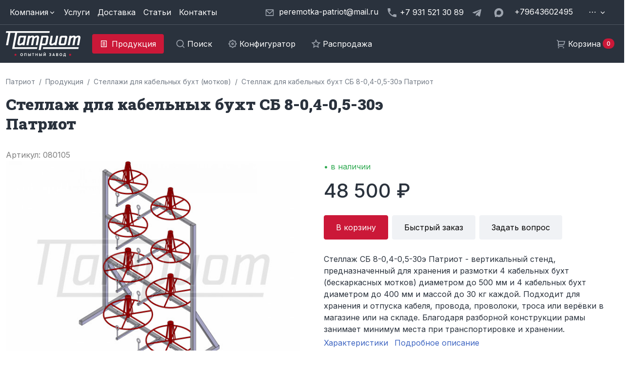

--- FILE ---
content_type: text/html; charset=UTF-8
request_url: https://peremotka-patriot.ru/catalogue/stellaz-dlya-kabelnyx-buxt-sb-8-04-05-30e-patriot.html
body_size: 33072
content:
<!DOCTYPE html>
<html lang="ru">
<head>
    <meta charset="utf-8">
<meta name="viewport" content="width=device-width, initial-scale=1">
<meta name="csrf-token" content="V684BMNxSbZLOi7tKh6eKi0R6DQK0kPwqr4PU58q">
<title>Стеллаж для кабельных бухт СБ 8-0,4-0,5-30э Патриот купить от производителя</title>
    <meta name="keywords" content=""/>
    <meta name="description" content="Стеллаж для кабельных бухт СБ 8-0,4-0,5-30э Патриот купить по низкой цене от завода производителя. Большой склад готовой продукции. Быстрая доставка по всей России. Онлайн-заказ на сайте.  Телефон горячей линии 8 (964) 360-24-95"/>

    <meta property="og:title" content="Стеллаж для кабельных бухт СБ 8-0,4-0,5-30э Патриот купить от производителя"/>
    <meta property="og:type" content="article"/>

    <meta property="twitter:title" content=""/>
    <meta property="twitter:card" content="summary"/>
<meta name="google-site-verification" content="JsNbWiJUUA1eEF_wrsqw3F7BGmsT8I5Wh0Of_OR-zOE"/>
<meta name="yandex-verification" content="a9df8d692df3f312"/>
<meta name="google-site-verification" content="3nx6QopUqf0sfFPq_SYkARjhcPRuqY5E4h1uYSXs00U" /
    <link rel="canonical"
          href="https://peremotka-patriot.ru/catalogue/stellaz-dlya-kabelnyx-buxt-sb-8-04-05-30e-patriot.html"/>
    <!-- JS -->
<script src="https://peremotka-patriot.ru/js/manifest.js"></script>
<script src="https://peremotka-patriot.ru/js/vendor.js"></script>
<script src="https://peremotka-patriot.ru/js/app.js" defer></script>
<!-- script type="text/javascript">(function(window,document,n,project_ids){window.GudokData=n;if(typeof project_ids !== "object"){project_ids = [project_ids]};window[n] = {};window[n]["projects"]=project_ids;config_load(project_ids.join(','));function config_load(cId){var a=document.getElementsByTagName("script")[0],s=document.createElement("script"),i=function(){a.parentNode.insertBefore(s,a)},cMrs='';s.async=true;if(document.location.search&&document.location.search.indexOf('?gudok_check=')===0)cMrs+=document.location.search.replace('?','&');s.src="//mod.gudok.tel/script.js?sid="+cId+cMrs;if(window.opera == "[object Opera]"){document.addEventListener("DOMContentLoaded", i, false)}else{i()}}})(window, document, "gd", "9fu76fhc7c");</script-->
    <!-- CSS -->
<link href="https://peremotka-patriot.ru/css/app.css?v=" rel="stylesheet">
    <!-- Fonts -->
<link rel="preconnect" href="https://fonts.googleapis.com">
<link rel="preconnect" href="https://fonts.gstatic.com" crossorigin>
<link href="https://fonts.googleapis.com/css2?family=Inter:wght@400;500&family=Roboto+Slab:wght@400;900&display=swap" rel="stylesheet">
    <!-- favicon -->
<link href="/favicon.svg" id="favicon" rel="icon" sizes="any" type="image/svg+xml">
</head>
<body>
<header class="bg-bg fixed-top sticky-md-top" id="header">
    <div class="border-bottom border-hr d-none d-md-block hide-scrolled">
        <nav class="navbar container navbar-expand-sm py-1 align-items-center">
            <ul class="navbar-nav me-auto mb-0 mb-lg-0 d-flex">
                <li class="nav-item">
                    <a href="#" class="nav-link dropdown-toggle text-white d-flex align-items-center"
                       role="button" data-bs-toggle="dropdown" aria-expanded="false">
                        <span>Компания</span>
                        <i class="is-opened"><svg xmlns="http://www.w3.org/2000/svg" width="1em" height="1em" viewBox="0 0 24 24" fill="none" class="">
<path d="M12.0002 10.828L7.05023 15.778L5.63623 14.364L12.0002 8L18.3642 14.364L16.9502 15.778L12.0002 10.828Z" fill="black"/>
</svg></i>
                        <i class="is-closed"><svg xmlns="http://www.w3.org/2000/svg" width="1em" height="1em" viewBox="0 0 24 24" fill="none" class="">
<path d="M12.0002 13.172L16.9502 8.222L18.3642 9.636L12.0002 16L5.63623 9.636L7.05023 8.222L12.0002 13.172Z" fill="black"/>
</svg></i>
                    </a>
                    <ul class="dropdown-menu dropdown-menu-start mt-n2 p-3 py-2 shadow"
                        aria-labelledby="navbarDarkDropdownMenuLink">
                        <li>
                            <a class="dropdown-item" href="https://peremotka-patriot.ru/about">О компании</a>
                        </li>
                        <li>
                            <a class="dropdown-item" href="https://peremotka-patriot.ru/manufacture">Производство</a>
                        </li>
                        <li>
                            <a class="dropdown-item" href="https://peremotka-patriot.ru/feedback">Отзывы</a>
                        </li>
                        <li>
                            <a class="dropdown-item" href="https://peremotka-patriot.ru/news">Новости</a>
                        </li>
                        <li>
                            <a class="dropdown-item" href="https://peremotka-patriot.ru/contact">Контакты</a>
                        </li>
                    </ul>
                </li>
                <li class="nav-item">
                    <a href="https://peremotka-patriot.ru/services" class="nav-link text-white">Услуги</a></li>
                <li class="nav-item">
                    <a href="https://peremotka-patriot.ru/delivery" class="nav-link text-white">Доставка</a></li>
                <li class="nav-item">
                    <a href="https://peremotka-patriot.ru/articles" class="nav-link text-white">Статьи</a></li>
                <li class="nav-item">
                    <a href="https://peremotka-patriot.ru/contact" class="nav-link text-white">Контакты</a></li>
            </ul>
            <ul class="navbar-nav">
                <li class="nav-item">
                    <a class="nav-link text-white flex-row align-items-center"
                       title="peremotka-patriot@mail.ru"
                       href="mailto:peremotka-patriot@mail.ru">
                        <span class="me-1 text-quaternary"><svg xmlns="http://www.w3.org/2000/svg" width="1em" height="1em" viewBox="0 0 24 24" fill="none" class="fs-5">
<path d="M3 4H21C21.2652 4 21.5196 4.10536 21.7071 4.29289C21.8946 4.48043 22 4.73478 22 5V19C22 19.2652 21.8946 19.5196 21.7071 19.7071C21.5196 19.8946 21.2652 20 21 20H3C2.73478 20 2.48043 19.8946 2.29289 19.7071C2.10536 19.5196 2 19.2652 2 19V5C2 4.73478 2.10536 4.48043 2.29289 4.29289C2.48043 4.10536 2.73478 4 3 4ZM20 8.238L12.072 15.338L4 8.216V18H20V8.238ZM4.511 6L12.061 12.662L19.502 6H4.511Z" fill="black"/>
</svg></span>
                        <span class="d-none d-xl-inline-block">peremotka-patriot@mail.ru</span>
                    </a>
                </li>
                <li class="nav-item">
                    <a class="nav-link text-white d-inline-flex  flex-row align-items-center"
                       title="+7 931 521 30 89"
                       href="tel:+79315213089">
                        <span class="me-1 text-quaternary"><svg xmlns="http://www.w3.org/2000/svg" width="1em" height="1em" viewBox="0 0 24 24" fill="none" class="fs-4">
<path d="M6.62 10.79C8.06 13.62 10.38 15.93 13.21 17.38L15.41 15.18C15.68 14.91 16.08 14.82 16.43 14.94C17.55 15.31 18.76 15.51 20 15.51C20.55 15.51 21 15.96 21 16.51V20C21 20.55 20.55 21 20 21C10.61 21 3 13.39 3 4C3 3.45 3.45 3 4 3H7.5C8.05 3 8.5 3.45 8.5 4C8.5 5.25 8.7 6.45 9.07 7.57C9.18 7.92 9.1 8.31 8.82 8.59L6.62 10.79Z" fill="black"/>
</svg></span>
                        <span class="d-none d-xl-inline-block">+7 931 521 30 89</span>
                    </a>
                </li>
                <li class="nav-item">
                    <a class="nav-link text-white d-inline-flex flex-row align-items-center"
                       title="Telegram: @OZP812"
                       target="_blank"
                       href="https://t.me/OZP812">
                        <span class="me-1 text-quaternary"><svg xmlns="http://www.w3.org/2000/svg" width="1em" height="1em" viewBox="0 0 24 24" fill="none" class="fs-4">
<path d="M19.9484 6.36043C20.1896 5.24169 19.5463 4.80219 18.8226 5.08187L2.81992 11.195C1.73432 11.6345 1.77453 12.2338 2.65909 12.5135L6.72007 13.7521L16.2091 7.83877C16.6514 7.51913 17.0937 7.71891 16.7318 7.99859L9.05212 14.8709L8.77066 19.0661C9.21295 19.0661 9.37378 18.9063 9.61502 18.6666L11.5852 16.7488L15.7266 19.7853C16.4905 20.2248 17.0534 19.9851 17.2545 19.1061L19.9484 6.36043Z" fill="black"/>
</svg></span>

                    </a>
                </li>
                <li class="nav-item">
                    <a class="nav-link text-white d-inline-flex flex-row align-items-center"
                       title="MAX: Опытный завод Патриот"
                       target="_blank"
                       href="https://max.ru/u/f9LHodD0cOJBgFAKduIBl8hxF6sTaUkcxsUXMIRaEreM_s4cZaYBTiHPfvc">
                        <span class="me-1 text-quaternary"><svg xmlns="http://www.w3.org/2000/svg" xmlns:xlink="http://www.w3.org/1999/xlink" width="1em" height="1em" viewBox="0 0 32 32" version="1.1" class="fs-4">
    <path style=" stroke:none;fill-rule:evenodd;" fill="#fff" d="M 16.261719 28.105469 C 13.863281 28.105469 12.746094 27.757812 10.808594 26.355469 C 9.582031 27.929688 5.699219 29.164062 5.527344 27.054688 C 5.527344 25.472656 5.179688 24.136719 4.78125 22.675781 C 4.308594 20.875 3.769531 18.875 3.769531 15.972656 C 3.769531 9.039062 9.460938 3.824219 16.199219 3.824219 C 22.945312 3.824219 28.230469 9.296875 28.230469 16.035156 C 28.25 22.671875 22.898438 28.070312 16.261719 28.105469 M 16.363281 9.816406 C 13.078125 9.644531 10.523438 11.917969 9.957031 15.480469 C 9.488281 18.429688 10.316406 22.019531 11.023438 22.207031 C 11.363281 22.289062 12.214844 21.601562 12.746094 21.070312 C 13.625 21.675781 14.648438 22.042969 15.714844 22.125 C 19.113281 22.289062 22.019531 19.699219 22.25 16.304688 C 22.382812 12.898438 19.761719 10.015625 16.363281 9.820312 Z M 16.363281 9.816406 "/>
</svg></span>

                    </a>
                </li>
                <li class="nav-item">





                        <span class="nav-link text-white d-none d-xl-inline-block">+79643602495</span>

                </li>
                <li class="nav-item dropdown mx-2">
                    <a class="nav-link dropdown-toggle text-white rounded px-3 flex-row align-items-center"
                       href="#"
                       role="button"
                       data-bs-toggle="offcanvas" data-bs-target="#allContact" aria-controls="allContact"
                       aria-expanded="false">
                        
                        <span>&#8943;</span>
                        <i class="is-opened"><svg xmlns="http://www.w3.org/2000/svg" width="1em" height="1em" viewBox="0 0 24 24" fill="none" class="">
<path d="M12.0002 10.828L7.05023 15.778L5.63623 14.364L12.0002 8L18.3642 14.364L16.9502 15.778L12.0002 10.828Z" fill="black"/>
</svg></i>
                        <i class="is-closed"><svg xmlns="http://www.w3.org/2000/svg" width="1em" height="1em" viewBox="0 0 24 24" fill="none" class="">
<path d="M12.0002 13.172L16.9502 8.222L18.3642 9.636L12.0002 16L5.63623 9.636L7.05023 8.222L12.0002 13.172Z" fill="black"/>
</svg></i>
                    </a>
                </li>
            </ul>
        </nav>
    </div>
    <nav class="container navbar navbar-expand-md navbar-light bg-light">
        <button class="bg-bg border-0 text-white p-1 order-0 ms-0 d-flex d-md-none" type="button"
                data-bs-toggle="collapse"
                data-bs-target="#navbarMobileMenu" aria-controls="navbarMobileMenu"
                aria-expanded="false" aria-label="Toggle navigation">
            <svg xmlns="http://www.w3.org/2000/svg" width="1em" height="1em" viewBox="0 0 24 24" fill="none" class="is-closed fs-5">
<path d="M3 4H21V6H3V4ZM3 11H21V13H3V11ZM3 18H21V20H3V18Z" fill="black"/>
</svg>
            <svg xmlns="http://www.w3.org/2000/svg" width="1em" height="1em" viewBox="0 0 24 24" fill="none" class="is-opened fs-5">
<path d="M12.0002 10.586L16.9502 5.636L18.3642 7.05L13.4142 12L18.3642 16.95L16.9502 18.364L12.0002 13.414L7.05023 18.364L5.63623 16.95L10.5862 12L5.63623 7.05L7.05023 5.636L12.0002 10.586Z" fill="black"/>
</svg>
        </button>
        <a class="navbar-brand order-1 mx-auto ms-md-0 me-md-2 me-lg-3 logo" href="/">
            <img srcset="/img/logo.png, /img/logo@2x.png 2x"
                 src="/img/logo.png" alt="" class="big ">
            <img srcset="/img/logo_small.png, /img/logo_small@2x.png 2x"
                 src="/img/logo_small.png" alt="" class="small">
        </a>
        <div class="collapse navbar-collapse order-3 order-md-2" id="navbarDesktopMenu">
            <ul class="navbar-nav me-auto">
                <li class="nav-item dropdown mx-1 mx-lg-2">
                    <a class="nav-link dropdown-toggle bg-brand text-white rounded px-3 d-flex align-items-center"
                       href="#" role="button" id="navbarDesktopDropdown"
                       data-bs-auto-close="outside"
                       data-bs-toggle="dropdown" aria-expanded="false">
                        <svg xmlns="http://www.w3.org/2000/svg" width="1em" height="1em" viewBox="0 0 24 24" fill="none" class="me-2">
<path d="M20 22H4C3.73478 22 3.48043 21.8946 3.29289 21.7071C3.10536 21.5196 3 21.2652 3 21V3C3 2.73478 3.10536 2.48043 3.29289 2.29289C3.48043 2.10536 3.73478 2 4 2H20C20.2652 2 20.5196 2.10536 20.7071 2.29289C20.8946 2.48043 21 2.73478 21 3V21C21 21.2652 20.8946 21.5196 20.7071 21.7071C20.5196 21.8946 20.2652 22 20 22ZM19 20V4H5V20H19ZM8 7H16V9H8V7ZM8 11H16V13H8V11ZM8 15H16V17H8V15Z" fill="black"/>
</svg>
                        <span>Продукция</span>
                    </a>
                    <ul class="dropdown-menu shadow" aria-labelledby="navbarDesktopDropdown">
                        <li>
                            <a class="dropdown-item d-flex align-items-center" href="https://peremotka-patriot.ru/catalogue">
                                <svg xmlns="http://www.w3.org/2000/svg" width="1em" height="1em" viewBox="0 0 24 24" fill="none" class="me-2 text-quaternary">
<path d="M20 22H4C3.73478 22 3.48043 21.8946 3.29289 21.7071C3.10536 21.5196 3 21.2652 3 21V3C3 2.73478 3.10536 2.48043 3.29289 2.29289C3.48043 2.10536 3.73478 2 4 2H20C20.2652 2 20.5196 2.10536 20.7071 2.29289C20.8946 2.48043 21 2.73478 21 3V21C21 21.2652 20.8946 21.5196 20.7071 21.7071C20.5196 21.8946 20.2652 22 20 22ZM19 20V4H5V20H19ZM8 7H16V9H8V7ZM8 11H16V13H8V11ZM8 15H16V17H8V15Z" fill="black"/>
</svg>
                                <span>Весь каталог</span>
                            </a>
                        </li>
                                                    <li class="">
                                                                    <div class="dropdown-item d-flex align-items-center"
                                         role="button" aria-expanded="false"
                                         data-bs-toggle="collapse" data-bs-target="#cat13">
                                        <span>Оборудование для перемотки кабеля и провода</span>
                                    </div>
                                    <ul class="collapse bg-N10 p-3 list-style-none" id="cat13">
                                        <li>
                                            <a class="dropdown-item d-flex align-items-center"
                                               href="https://peremotka-patriot.ru/catalogue/oborudovanie-dlya-peremotki-kabelya-i-provoda">
                                                <svg xmlns="http://www.w3.org/2000/svg" width="1em" height="1em" viewBox="0 0 24 24" fill="none" class="me-2 text-quaternary">
<path d="M20 22H4C3.73478 22 3.48043 21.8946 3.29289 21.7071C3.10536 21.5196 3 21.2652 3 21V3C3 2.73478 3.10536 2.48043 3.29289 2.29289C3.48043 2.10536 3.73478 2 4 2H20C20.2652 2 20.5196 2.10536 20.7071 2.29289C20.8946 2.48043 21 2.73478 21 3V21C21 21.2652 20.8946 21.5196 20.7071 21.7071C20.5196 21.8946 20.2652 22 20 22ZM19 20V4H5V20H19ZM8 7H16V9H8V7ZM8 11H16V13H8V11ZM8 15H16V17H8V15Z" fill="black"/>
</svg>
                                                <span>Перейти в категорию</span>
                                            </a>
                                        </li>
                                                                                    <li>
                                                <a class="dropdown-item d-flex align-items-center"
                                                   href="https://peremotka-patriot.ru/catalogue/izmeriteli-dliny-kabelya-i-provoda">
                                                    <span>Измерители длины кабеля и провода</span>
                                                </a>
                                            </li>
                                                                                    <li>
                                                <a class="dropdown-item d-flex align-items-center"
                                                   href="https://peremotka-patriot.ru/catalogue/legkie-stanki-dlya-peremotki-kabelya-i-provoda">
                                                    <span>Легкие станки для перемотки кабеля и провода</span>
                                                </a>
                                            </li>
                                                                                    <li>
                                                <a class="dropdown-item d-flex align-items-center"
                                                   href="https://peremotka-patriot.ru/catalogue/stanki-dlya-otmotki-kabelya-v-buxty-buxtovshhiki">
                                                    <span>Станки для отмотки кабеля в бухты, бухтовщики</span>
                                                </a>
                                            </li>
                                                                                    <li>
                                                <a class="dropdown-item d-flex align-items-center"
                                                   href="https://peremotka-patriot.ru/catalogue/universalnye-otmotocnye-stanki-srednego-klassa">
                                                    <span>Универсальные отмоточные станки среднего класса</span>
                                                </a>
                                            </li>
                                                                                    <li>
                                                <a class="dropdown-item d-flex align-items-center"
                                                   href="https://peremotka-patriot.ru/catalogue/stanki-tyazelogo-klassa-dlya-peremotki-kabelya-na-kabelnye-barabany">
                                                    <span>Станки тяжелого класса для перемотки кабеля на кабельные барабаны</span>
                                                </a>
                                            </li>
                                                                                    <li>
                                                <a class="dropdown-item d-flex align-items-center"
                                                   href="https://peremotka-patriot.ru/catalogue/linii-dlya-peremotki-kabelya-s-barabana-na-baraban">
                                                    <span>Линии для перемотки кабеля с барабана на барабан</span>
                                                </a>
                                            </li>
                                                                                    <li>
                                                <a class="dropdown-item d-flex align-items-center"
                                                   href="https://peremotka-patriot.ru/catalogue/texnologiceskie-barabany-k-otmotocnym-stankam">
                                                    <span>Технологические барабаны к отмоточным станкам</span>
                                                </a>
                                            </li>
                                                                            </ul>
                                                            </li>
                                                    <li class="">
                                                                    <div class="dropdown-item d-flex align-items-center"
                                         role="button" aria-expanded="false"
                                         data-bs-toggle="collapse" data-bs-target="#cat25">
                                        <span>Оборудование (стойки и устройства) для размотки кабеля</span>
                                    </div>
                                    <ul class="collapse bg-N10 p-3 list-style-none" id="cat25">
                                        <li>
                                            <a class="dropdown-item d-flex align-items-center"
                                               href="https://peremotka-patriot.ru/catalogue/oborudovanie-stoiki-i-ustroistva-dlya-razmotki-kabelya">
                                                <svg xmlns="http://www.w3.org/2000/svg" width="1em" height="1em" viewBox="0 0 24 24" fill="none" class="me-2 text-quaternary">
<path d="M20 22H4C3.73478 22 3.48043 21.8946 3.29289 21.7071C3.10536 21.5196 3 21.2652 3 21V3C3 2.73478 3.10536 2.48043 3.29289 2.29289C3.48043 2.10536 3.73478 2 4 2H20C20.2652 2 20.5196 2.10536 20.7071 2.29289C20.8946 2.48043 21 2.73478 21 3V21C21 21.2652 20.8946 21.5196 20.7071 21.7071C20.5196 21.8946 20.2652 22 20 22ZM19 20V4H5V20H19ZM8 7H16V9H8V7ZM8 11H16V13H8V11ZM8 15H16V17H8V15Z" fill="black"/>
</svg>
                                                <span>Перейти в категорию</span>
                                            </a>
                                        </li>
                                                                                    <li>
                                                <a class="dropdown-item d-flex align-items-center"
                                                   href="https://peremotka-patriot.ru/catalogue/stoiki-dlya-razmotki-kabelya-patriot_2_2">
                                                    <span>Стойки для размотки кабеля Патриот</span>
                                                </a>
                                            </li>
                                                                                    <li>
                                                <a class="dropdown-item d-flex align-items-center"
                                                   href="https://peremotka-patriot.ru/catalogue/ustroistva-dlya-razmotki-kabelnyx-buxt">
                                                    <span>Устройства для размотки кабеля в бухтах</span>
                                                </a>
                                            </li>
                                                                                    <li>
                                                <a class="dropdown-item d-flex align-items-center"
                                                   href="https://peremotka-patriot.ru/catalogue/stoiki-dlya-razmotki-kabelnyx-barabanov">
                                                    <span>Стойки для размотки кабельных барабанов</span>
                                                </a>
                                            </li>
                                                                                    <li>
                                                <a class="dropdown-item d-flex align-items-center"
                                                   href="https://peremotka-patriot.ru/catalogue/roliki-i-platformy-dlya-razmotki-kabelnyx-katusek">
                                                    <span>Ролики и платформы для размотки кабельных катушек</span>
                                                </a>
                                            </li>
                                                                                    <li>
                                                <a class="dropdown-item d-flex align-items-center"
                                                   href="https://peremotka-patriot.ru/catalogue/telezki-dlya-transportirovki-i-razmotki-kabelnyx-barabanov">
                                                    <span>Тележки для транспортировки и размотки кабельных барабанов</span>
                                                </a>
                                            </li>
                                                                                    <li>
                                                <a class="dropdown-item d-flex align-items-center"
                                                   href="https://peremotka-patriot.ru/catalogue/stoiki-dlya-razmotki-kabelya-patriot-s-izmeritelnymi-ustroistvami">
                                                    <span>Стойки для размотки кабеля Патриот с измерительными устройствами</span>
                                                </a>
                                            </li>
                                                                            </ul>
                                                            </li>
                                                    <li class="">
                                                                    <a class="dropdown-item d-flex align-items-center"
                                       href="https://peremotka-patriot.ru/catalogue/oborudovanie-dlya-peremotki-trosa-stalnogo-kanata">
                                        <span>Оборудование для перемотки троса (стального каната)</span>
                                    </a>
                                                            </li>
                                                    <li class="">
                                                                    <div class="dropdown-item d-flex align-items-center"
                                         role="button" aria-expanded="false"
                                         data-bs-toggle="collapse" data-bs-target="#cat18">
                                        <span>Оборудование для перемотки рулонных материалов</span>
                                    </div>
                                    <ul class="collapse bg-N10 p-3 list-style-none" id="cat18">
                                        <li>
                                            <a class="dropdown-item d-flex align-items-center"
                                               href="https://peremotka-patriot.ru/catalogue/oborudovanie-dlya-peremotki-rulonnyx-materialov">
                                                <svg xmlns="http://www.w3.org/2000/svg" width="1em" height="1em" viewBox="0 0 24 24" fill="none" class="me-2 text-quaternary">
<path d="M20 22H4C3.73478 22 3.48043 21.8946 3.29289 21.7071C3.10536 21.5196 3 21.2652 3 21V3C3 2.73478 3.10536 2.48043 3.29289 2.29289C3.48043 2.10536 3.73478 2 4 2H20C20.2652 2 20.5196 2.10536 20.7071 2.29289C20.8946 2.48043 21 2.73478 21 3V21C21 21.2652 20.8946 21.5196 20.7071 21.7071C20.5196 21.8946 20.2652 22 20 22ZM19 20V4H5V20H19ZM8 7H16V9H8V7ZM8 11H16V13H8V11ZM8 15H16V17H8V15Z" fill="black"/>
</svg>
                                                <span>Перейти в категорию</span>
                                            </a>
                                        </li>
                                                                                    <li>
                                                <a class="dropdown-item d-flex align-items-center"
                                                   href="https://peremotka-patriot.ru/catalogue/izmeriteli-dliny-rulonnyx-materialov">
                                                    <span>Измерители длины рулонных материалов</span>
                                                </a>
                                            </li>
                                                                                    <li>
                                                <a class="dropdown-item d-flex align-items-center"
                                                   href="https://peremotka-patriot.ru/catalogue/stanki-dlya-peremotki-rulonnyx-materialov">
                                                    <span>Станки для перемотки рулонных материалов</span>
                                                </a>
                                            </li>
                                                                                    <li>
                                                <a class="dropdown-item d-flex align-items-center"
                                                   href="https://peremotka-patriot.ru/catalogue/merilno-brakovocnye-masiny">
                                                    <span>Мерильно-браковочные машины</span>
                                                </a>
                                            </li>
                                                                                    <li>
                                                <a class="dropdown-item d-flex align-items-center"
                                                   href="https://peremotka-patriot.ru/catalogue/stoiki-telezki-i-dopolnitelnye-prisposobleniya-dlya-razmotki-rulonov">
                                                    <span>Стойки, тележки и дополнительные приспособления для размотки рулонов</span>
                                                </a>
                                            </li>
                                                                                    <li>
                                                <a class="dropdown-item d-flex align-items-center"
                                                   href="https://peremotka-patriot.ru/catalogue/stanki-dlya-razvyortyvaniya-slozennyx-vdvoe-rulonnyx-materialov">
                                                    <span>Станки для развёртывания сложенных вдвое рулонных материалов</span>
                                                </a>
                                            </li>
                                                                                    <li>
                                                <a class="dropdown-item d-flex align-items-center"
                                                   href="https://peremotka-patriot.ru/catalogue/stanki-dlya-skladyvaniya-vdvoe-rulonnyx-materialov">
                                                    <span>Станки для складывания вдвое рулонных материалов</span>
                                                </a>
                                            </li>
                                                                            </ul>
                                                            </li>
                                                    <li class="">
                                                                    <div class="dropdown-item d-flex align-items-center"
                                         role="button" aria-expanded="false"
                                         data-bs-toggle="collapse" data-bs-target="#cat8">
                                        <span>Кабельные домкраты</span>
                                    </div>
                                    <ul class="collapse bg-N10 p-3 list-style-none" id="cat8">
                                        <li>
                                            <a class="dropdown-item d-flex align-items-center"
                                               href="https://peremotka-patriot.ru/catalogue/kabelnye-domkraty">
                                                <svg xmlns="http://www.w3.org/2000/svg" width="1em" height="1em" viewBox="0 0 24 24" fill="none" class="me-2 text-quaternary">
<path d="M20 22H4C3.73478 22 3.48043 21.8946 3.29289 21.7071C3.10536 21.5196 3 21.2652 3 21V3C3 2.73478 3.10536 2.48043 3.29289 2.29289C3.48043 2.10536 3.73478 2 4 2H20C20.2652 2 20.5196 2.10536 20.7071 2.29289C20.8946 2.48043 21 2.73478 21 3V21C21 21.2652 20.8946 21.5196 20.7071 21.7071C20.5196 21.8946 20.2652 22 20 22ZM19 20V4H5V20H19ZM8 7H16V9H8V7ZM8 11H16V13H8V11ZM8 15H16V17H8V15Z" fill="black"/>
</svg>
                                                <span>Перейти в категорию</span>
                                            </a>
                                        </li>
                                                                                    <li>
                                                <a class="dropdown-item d-flex align-items-center"
                                                   href="https://peremotka-patriot.ru/catalogue/vintovye-kabelnye-domkraty">
                                                    <span>Винтовые кабельные домкраты</span>
                                                </a>
                                            </li>
                                                                                    <li>
                                                <a class="dropdown-item d-flex align-items-center"
                                                   href="https://peremotka-patriot.ru/catalogue/gidravliceskie-kabelnye-domkraty">
                                                    <span>Гидравлические кабельные домкраты</span>
                                                </a>
                                            </li>
                                                                                    <li>
                                                <a class="dropdown-item d-flex align-items-center"
                                                   href="https://peremotka-patriot.ru/catalogue/mexaniceskie-kabelnye-domkraty">
                                                    <span>Механические кабельные домкраты</span>
                                                </a>
                                            </li>
                                                                                    <li>
                                                <a class="dropdown-item d-flex align-items-center"
                                                   href="https://peremotka-patriot.ru/catalogue/osi-karandasi-dlya-kabelnyx-domkratov">
                                                    <span>Оси (карандаши) для кабельных домкратов</span>
                                                </a>
                                            </li>
                                                                                    <li>
                                                <a class="dropdown-item d-flex align-items-center"
                                                   href="https://peremotka-patriot.ru/catalogue/vinty">
                                                    <span>Винты</span>
                                                </a>
                                            </li>
                                                                            </ul>
                                                            </li>
                                                    <li class="">
                                                                    <div class="dropdown-item d-flex align-items-center"
                                         role="button" aria-expanded="false"
                                         data-bs-toggle="collapse" data-bs-target="#cat12">
                                        <span>Кабельные ролики (ролики для протяжки кабеля и прокладки труб)</span>
                                    </div>
                                    <ul class="collapse bg-N10 p-3 list-style-none" id="cat12">
                                        <li>
                                            <a class="dropdown-item d-flex align-items-center"
                                               href="https://peremotka-patriot.ru/catalogue/kabelnye-roliki-roliki-dlya-protyazki-kabelya-i-prokladki-trub">
                                                <svg xmlns="http://www.w3.org/2000/svg" width="1em" height="1em" viewBox="0 0 24 24" fill="none" class="me-2 text-quaternary">
<path d="M20 22H4C3.73478 22 3.48043 21.8946 3.29289 21.7071C3.10536 21.5196 3 21.2652 3 21V3C3 2.73478 3.10536 2.48043 3.29289 2.29289C3.48043 2.10536 3.73478 2 4 2H20C20.2652 2 20.5196 2.10536 20.7071 2.29289C20.8946 2.48043 21 2.73478 21 3V21C21 21.2652 20.8946 21.5196 20.7071 21.7071C20.5196 21.8946 20.2652 22 20 22ZM19 20V4H5V20H19ZM8 7H16V9H8V7ZM8 11H16V13H8V11ZM8 15H16V17H8V15Z" fill="black"/>
</svg>
                                                <span>Перейти в категорию</span>
                                            </a>
                                        </li>
                                                                                    <li>
                                                <a class="dropdown-item d-flex align-items-center"
                                                   href="https://peremotka-patriot.ru/catalogue/lineinye-pryamye-kabelnye-roliki">
                                                    <span>Линейные, прямые кабельные ролики</span>
                                                </a>
                                            </li>
                                                                                    <li>
                                                <a class="dropdown-item d-flex align-items-center"
                                                   href="https://peremotka-patriot.ru/catalogue/uglovye-povorotnye-kabelnye-roliki">
                                                    <span>Угловые, поворотные кабельные ролики</span>
                                                </a>
                                            </li>
                                                                                    <li>
                                                <a class="dropdown-item d-flex align-items-center"
                                                   href="https://peremotka-patriot.ru/catalogue/podvesnye-kabelnye-roliki">
                                                    <span>Подвесные кабельные ролики</span>
                                                </a>
                                            </li>
                                                                                    <li>
                                                <a class="dropdown-item d-flex align-items-center"
                                                   href="https://peremotka-patriot.ru/catalogue/kabelnye-roliki-dlya-lotkov">
                                                    <span>Кабельные ролики для лотков</span>
                                                </a>
                                            </li>
                                                                                    <li>
                                                <a class="dropdown-item d-flex align-items-center"
                                                   href="https://peremotka-patriot.ru/catalogue/vvodnye-roliki-i-patrubki">
                                                    <span>Вводные ролики и патрубки</span>
                                                </a>
                                            </li>
                                                                                    <li>
                                                <a class="dropdown-item d-flex align-items-center"
                                                   href="https://peremotka-patriot.ru/catalogue/kabelnye-roliki-zamknutogo-tipa-s-zamknutoi-ramoi">
                                                    <span>Кабельные ролики замкнутого типа (с замкнутой рамой)</span>
                                                </a>
                                            </li>
                                                                                    <li>
                                                <a class="dropdown-item d-flex align-items-center"
                                                   href="https://peremotka-patriot.ru/catalogue/roliki-dlya-prokladki-trub">
                                                    <span>Ролики для прокладки труб</span>
                                                </a>
                                            </li>
                                                                            </ul>
                                                            </li>
                                                    <li class="">
                                                                    <a class="dropdown-item d-flex align-items-center"
                                       href="https://peremotka-patriot.ru/catalogue/stellazi-i-stoiki-dlya-rulonov">
                                        <span>Стеллажи и стойки для рулонов</span>
                                    </a>
                                                            </li>
                                                    <li class="">
                                                                    <a class="dropdown-item d-flex align-items-center"
                                       href="https://peremotka-patriot.ru/catalogue/stellazi-dlya-kabelnyx-buxt-motkov">
                                        <span>Стеллажи для кабельных бухт (мотков)</span>
                                    </a>
                                                            </li>
                                                    <li class="">
                                                                    <a class="dropdown-item d-flex align-items-center"
                                       href="https://peremotka-patriot.ru/catalogue/stellazi-dlya-kabelnyx-barabanov-i-katusek">
                                        <span>Стеллажи для кабельных барабанов и катушек</span>
                                    </a>
                                                            </li>
                                                    <li class="">
                                                                    <a class="dropdown-item d-flex align-items-center"
                                       href="https://peremotka-patriot.ru/catalogue/stellazi-i-stanki-dlya-xraneniya-i-otmotki-rukavov-vysokogo-davleniya-rvd">
                                        <span>Стеллажи для хранения рукавов высокого давления РВД</span>
                                    </a>
                                                            </li>
                                                    <li class="">
                                                                    <a class="dropdown-item d-flex align-items-center"
                                       href="https://peremotka-patriot.ru/catalogue/stanki-dlya-peremotki-mebelnoi-kromki">
                                        <span>Станки для перемотки мебельной кромки</span>
                                    </a>
                                                            </li>
                                                    <li class="">
                                                                    <a class="dropdown-item d-flex align-items-center"
                                       href="https://peremotka-patriot.ru/catalogue/elektriceskie-kabelnye-lebyodki-patriot">
                                        <span>Кабельные лебёдки (электрические) Патриот</span>
                                    </a>
                                                            </li>
                                                    <li class="">
                                                                    <div class="dropdown-item d-flex align-items-center"
                                         role="button" aria-expanded="false"
                                         data-bs-toggle="collapse" data-bs-target="#cat42">
                                        <span>Дополнительное оборудование для протяжки кабеля</span>
                                    </div>
                                    <ul class="collapse bg-N10 p-3 list-style-none" id="cat42">
                                        <li>
                                            <a class="dropdown-item d-flex align-items-center"
                                               href="https://peremotka-patriot.ru/catalogue/dopolnitelnoe-oborudovanie-dlya-protyazki-kabelya">
                                                <svg xmlns="http://www.w3.org/2000/svg" width="1em" height="1em" viewBox="0 0 24 24" fill="none" class="me-2 text-quaternary">
<path d="M20 22H4C3.73478 22 3.48043 21.8946 3.29289 21.7071C3.10536 21.5196 3 21.2652 3 21V3C3 2.73478 3.10536 2.48043 3.29289 2.29289C3.48043 2.10536 3.73478 2 4 2H20C20.2652 2 20.5196 2.10536 20.7071 2.29289C20.8946 2.48043 21 2.73478 21 3V21C21 21.2652 20.8946 21.5196 20.7071 21.7071C20.5196 21.8946 20.2652 22 20 22ZM19 20V4H5V20H19ZM8 7H16V9H8V7ZM8 11H16V13H8V11ZM8 15H16V17H8V15Z" fill="black"/>
</svg>
                                                <span>Перейти в категорию</span>
                                            </a>
                                        </li>
                                                                                    <li>
                                                <a class="dropdown-item d-flex align-items-center"
                                                   href="https://peremotka-patriot.ru/catalogue/telezki-dlya-trosa-lidera">
                                                    <span>Тележки для троса лидера</span>
                                                </a>
                                            </li>
                                                                                    <li>
                                                <a class="dropdown-item d-flex align-items-center"
                                                   href="https://peremotka-patriot.ru/catalogue/tros-lider-poliefir">
                                                    <span>Трос лидер (полиэфир)</span>
                                                </a>
                                            </li>
                                                                                    <li>
                                                <a class="dropdown-item d-flex align-items-center"
                                                   href="https://peremotka-patriot.ru/catalogue/tros-lider-vysokoprocnyi">
                                                    <span>Трос лидер (высокопрочный)</span>
                                                </a>
                                            </li>
                                                                                    <li>
                                                <a class="dropdown-item d-flex align-items-center"
                                                   href="https://peremotka-patriot.ru/catalogue/vertlyugi-kompensatory-vrashheniya">
                                                    <span>Вертлюги (компенсаторы вращения)</span>
                                                </a>
                                            </li>
                                                                                    <li>
                                                <a class="dropdown-item d-flex align-items-center"
                                                   href="https://peremotka-patriot.ru/catalogue/noznicy-dlya-rezki-kabelya_2">
                                                    <span>Ножницы для резки кабеля</span>
                                                </a>
                                            </li>
                                                                            </ul>
                                                            </li>
                                                    <li class="">
                                                                    <div class="dropdown-item d-flex align-items-center"
                                         role="button" aria-expanded="false"
                                         data-bs-toggle="collapse" data-bs-target="#cat38">
                                        <span>Кабельные чулки</span>
                                    </div>
                                    <ul class="collapse bg-N10 p-3 list-style-none" id="cat38">
                                        <li>
                                            <a class="dropdown-item d-flex align-items-center"
                                               href="https://peremotka-patriot.ru/catalogue/kabelnye-culki">
                                                <svg xmlns="http://www.w3.org/2000/svg" width="1em" height="1em" viewBox="0 0 24 24" fill="none" class="me-2 text-quaternary">
<path d="M20 22H4C3.73478 22 3.48043 21.8946 3.29289 21.7071C3.10536 21.5196 3 21.2652 3 21V3C3 2.73478 3.10536 2.48043 3.29289 2.29289C3.48043 2.10536 3.73478 2 4 2H20C20.2652 2 20.5196 2.10536 20.7071 2.29289C20.8946 2.48043 21 2.73478 21 3V21C21 21.2652 20.8946 21.5196 20.7071 21.7071C20.5196 21.8946 20.2652 22 20 22ZM19 20V4H5V20H19ZM8 7H16V9H8V7ZM8 11H16V13H8V11ZM8 15H16V17H8V15Z" fill="black"/>
</svg>
                                                <span>Перейти в категорию</span>
                                            </a>
                                        </li>
                                                                                    <li>
                                                <a class="dropdown-item d-flex align-items-center"
                                                   href="https://peremotka-patriot.ru/catalogue/kabelnye-culki-standartnye-s-odnoi-petlyoi">
                                                    <span>Кабельные чулки стандартные с одной петлёй</span>
                                                </a>
                                            </li>
                                                                                    <li>
                                                <a class="dropdown-item d-flex align-items-center"
                                                   href="https://peremotka-patriot.ru/catalogue/kabelnye-culki-udlinyonnye-s-odnoi-petlyoi">
                                                    <span>Кабельные чулки удлинённые с одной петлёй</span>
                                                </a>
                                            </li>
                                                                                    <li>
                                                <a class="dropdown-item d-flex align-items-center"
                                                   href="https://peremotka-patriot.ru/catalogue/kabelnye-culki-udlinyonnye-vysokoprocnye-s-odnoi-petlyoi">
                                                    <span>Кабельные чулки удлинённые высокопрочные с одной петлёй</span>
                                                </a>
                                            </li>
                                                                                    <li>
                                                <a class="dropdown-item d-flex align-items-center"
                                                   href="https://peremotka-patriot.ru/catalogue/kabelnye-culki-standartnye-dielektriceskie-s-odnoi-petlyoi">
                                                    <span>Кабельные чулки стандартные диэлектрические с одной петлёй</span>
                                                </a>
                                            </li>
                                                                                    <li>
                                                <a class="dropdown-item d-flex align-items-center"
                                                   href="https://peremotka-patriot.ru/catalogue/kabelnye-culki-standartnye-s-kousami-s-dvumya-petlyami">
                                                    <span>Кабельные чулки стандартные с коушами с двумя петлями</span>
                                                </a>
                                            </li>
                                                                                    <li>
                                                <a class="dropdown-item d-flex align-items-center"
                                                   href="https://peremotka-patriot.ru/catalogue/kabelnye-culki-udlinyonnye-s-kousami-s-dvumya-petlyami">
                                                    <span>Кабельные чулки удлинённые с коушами с двумя петлями</span>
                                                </a>
                                            </li>
                                                                                    <li>
                                                <a class="dropdown-item d-flex align-items-center"
                                                   href="https://peremotka-patriot.ru/catalogue/kabelnye-culki-udlinyonnye-vysokoprocnye-s-kousami-s-dvumya-petlyami">
                                                    <span>Кабельные чулки удлинённые высокопрочные с коушами с двумя петлями</span>
                                                </a>
                                            </li>
                                                                                    <li>
                                                <a class="dropdown-item d-flex align-items-center"
                                                   href="https://peremotka-patriot.ru/catalogue/kabelnye-culki-standartnye-dielektriceskie-s-dvumya-petlyami">
                                                    <span>Кабельные чулки стандартные диэлектрические с двумя петлями</span>
                                                </a>
                                            </li>
                                                                                    <li>
                                                <a class="dropdown-item d-flex align-items-center"
                                                   href="https://peremotka-patriot.ru/catalogue/kabelnye-culki-troinye">
                                                    <span>Кабельные чулки тройные</span>
                                                </a>
                                            </li>
                                                                                    <li>
                                                <a class="dropdown-item d-flex align-items-center"
                                                   href="https://peremotka-patriot.ru/catalogue/kabelnye-culki-kcr-razyomnye-proxodnye-s-odnoi-petlyoi">
                                                    <span>Кабельные чулки разъёмные (проходные) с одной петлёй</span>
                                                </a>
                                            </li>
                                                                                    <li>
                                                <a class="dropdown-item d-flex align-items-center"
                                                   href="https://peremotka-patriot.ru/catalogue/kabelnye-culki-udlinyonnye-razyomnye-proxodnye-s-odnoi-petlyoi">
                                                    <span>Кабельные чулки удлинённые разъёмные (проходные) с одной петлёй</span>
                                                </a>
                                            </li>
                                                                                    <li>
                                                <a class="dropdown-item d-flex align-items-center"
                                                   href="https://peremotka-patriot.ru/catalogue/kabelnye-culki-razyomnye-proxodnye-s-dvumya-petlyami">
                                                    <span>Кабельные чулки разъёмные (проходные) с двумя петлями</span>
                                                </a>
                                            </li>
                                                                                    <li>
                                                <a class="dropdown-item d-flex align-items-center"
                                                   href="https://peremotka-patriot.ru/catalogue/kabelnye-culki-udlinyonnye-razyomnye-proxodnye-s-dvumya-petlyami-s-kousami">
                                                    <span>Кабельные чулки удлинённые разъёмные (проходные) с двумя петлями с коушами</span>
                                                </a>
                                            </li>
                                                                                    <li>
                                                <a class="dropdown-item d-flex align-items-center"
                                                   href="https://peremotka-patriot.ru/catalogue/kabelnye-culki-bokovye-s-odnoi-petlyoi">
                                                    <span>Кабельные чулки боковые с одной петлёй</span>
                                                </a>
                                            </li>
                                                                                    <li>
                                                <a class="dropdown-item d-flex align-items-center"
                                                   href="https://peremotka-patriot.ru/catalogue/kabelnye-culki-udlinyonnye-bokovye-s-odnoi-petlyoi">
                                                    <span>Кабельные чулки удлинённые боковые с одной петлёй</span>
                                                </a>
                                            </li>
                                                                                    <li>
                                                <a class="dropdown-item d-flex align-items-center"
                                                   href="https://peremotka-patriot.ru/catalogue/kabelnye-culki-udlinyonnye-bokovye-dielektriceskie-s-odnoi-petlyoi">
                                                    <span>Кабельные чулки удлинённые боковые диэлектрические с одной петлёй</span>
                                                </a>
                                            </li>
                                                                                    <li>
                                                <a class="dropdown-item d-flex align-items-center"
                                                   href="https://peremotka-patriot.ru/catalogue/kabelnye-culki-tranzitnye-soedinitelnye_2">
                                                    <span>Кабельные чулки транзитные (соединительные)</span>
                                                </a>
                                            </li>
                                                                                    <li>
                                                <a class="dropdown-item d-flex align-items-center"
                                                   href="https://peremotka-patriot.ru/catalogue/kabelnye-culki-tranzitnye-soedinitelnye-dielektriceskie">
                                                    <span>Кабельные чулки транзитные (соединительные) диэлектрические</span>
                                                </a>
                                            </li>
                                                                                    <li>
                                                <a class="dropdown-item d-flex align-items-center"
                                                   href="https://peremotka-patriot.ru/catalogue/kabelnye-culki-dlya-lyogkogo-kabelya">
                                                    <span>Кабельные чулки для лёгкого кабеля</span>
                                                </a>
                                            </li>
                                                                                    <li>
                                                <a class="dropdown-item d-flex align-items-center"
                                                   href="https://peremotka-patriot.ru/catalogue/kabelnye-culki-dlya-lyogkogo-kabelya-s-rezbovym-nakonecnikom">
                                                    <span>Кабельные чулки для лёгкого кабеля с резьбовым наконечником</span>
                                                </a>
                                            </li>
                                                                                    <li>
                                                <a class="dropdown-item d-flex align-items-center"
                                                   href="https://peremotka-patriot.ru/catalogue/kabelnye-mini-culki-dlya-mini-uzk">
                                                    <span>Кабельные мини-чулки для мини-УЗК</span>
                                                </a>
                                            </li>
                                                                                    <li>
                                                <a class="dropdown-item d-flex align-items-center"
                                                   href="https://peremotka-patriot.ru/catalogue/kabelnye-culki-s-rezbovym-nakonecnikom-dlya-uzk-i-mini-uzk">
                                                    <span>Кабельные чулки с резьбовым наконечником для УЗК и мини-УЗК</span>
                                                </a>
                                            </li>
                                                                            </ul>
                                                            </li>
                                                    <li class="">
                                                                    <a class="dropdown-item d-flex align-items-center"
                                       href="https://peremotka-patriot.ru/catalogue/oborudovanie-dlya-peremotki-trimmernoi-leski">
                                        <span>Оборудование для перемотки триммерной лески</span>
                                    </a>
                                                            </li>
                                                    <li class="">
                                                                    <div class="dropdown-item d-flex align-items-center"
                                         role="button" aria-expanded="false"
                                         data-bs-toggle="collapse" data-bs-target="#cat44">
                                        <span>Навесное оборудование для вилочного погрузчика</span>
                                    </div>
                                    <ul class="collapse bg-N10 p-3 list-style-none" id="cat44">
                                        <li>
                                            <a class="dropdown-item d-flex align-items-center"
                                               href="https://peremotka-patriot.ru/catalogue/navesnoe-oborudovanie-dlya-vilocnogo-pogruzcika">
                                                <svg xmlns="http://www.w3.org/2000/svg" width="1em" height="1em" viewBox="0 0 24 24" fill="none" class="me-2 text-quaternary">
<path d="M20 22H4C3.73478 22 3.48043 21.8946 3.29289 21.7071C3.10536 21.5196 3 21.2652 3 21V3C3 2.73478 3.10536 2.48043 3.29289 2.29289C3.48043 2.10536 3.73478 2 4 2H20C20.2652 2 20.5196 2.10536 20.7071 2.29289C20.8946 2.48043 21 2.73478 21 3V21C21 21.2652 20.8946 21.5196 20.7071 21.7071C20.5196 21.8946 20.2652 22 20 22ZM19 20V4H5V20H19ZM8 7H16V9H8V7ZM8 11H16V13H8V11ZM8 15H16V17H8V15Z" fill="black"/>
</svg>
                                                <span>Перейти в категорию</span>
                                            </a>
                                        </li>
                                                                                    <li>
                                                <a class="dropdown-item d-flex align-items-center"
                                                   href="https://peremotka-patriot.ru/catalogue/otvaly-povorotnye-na-vilocnye-pogruzciki">
                                                    <span>Отвалы поворотные на вилочные погрузчики</span>
                                                </a>
                                            </li>
                                                                                    <li>
                                                <a class="dropdown-item d-flex align-items-center"
                                                   href="https://peremotka-patriot.ru/catalogue/traversy-dlya-kabelnyx-barabanov">
                                                    <span>Траверсы для кабельных барабанов</span>
                                                </a>
                                            </li>
                                                                                    <li>
                                                <a class="dropdown-item d-flex align-items-center"
                                                   href="https://peremotka-patriot.ru/catalogue/dorny-dlya-rulonov">
                                                    <span>Дорны для рулонов</span>
                                                </a>
                                            </li>
                                                                            </ul>
                                                            </li>
                                                    <li class="">
                                                                    <a class="dropdown-item d-flex align-items-center"
                                       href="https://peremotka-patriot.ru/catalogue/oborudovanie-dlya-upakovki-i-raboty-s-upakovocnymi-materialami">
                                        <span>Оборудование для упаковки и работы с упаковочными материалами</span>
                                    </a>
                                                            </li>
                                                    <li class="">
                                                                    <a class="dropdown-item d-flex align-items-center"
                                       href="https://peremotka-patriot.ru/catalogue/raznoe">
                                        <span>Разное</span>
                                    </a>
                                                            </li>
                                                    <li class="">
                                                                    <a class="dropdown-item d-flex align-items-center"
                                       href="https://peremotka-patriot.ru/catalogue/oborudovanie-dlya-peremotki-rukavov-vysokogo-davleniya-rvd">
                                        <span>Оборудование для перемотки рукавов высокого давления РВД</span>
                                    </a>
                                                            </li>
                                                    <li class="">
                                                                    <a class="dropdown-item d-flex align-items-center"
                                       href="https://peremotka-patriot.ru/catalogue/zapcasti-i-komplektuyushhie">
                                        <span>Запчасти и комплектующие</span>
                                    </a>
                                                            </li>
                                                    <li class="">
                                                                    <a class="dropdown-item d-flex align-items-center"
                                       href="https://peremotka-patriot.ru/catalogue/promyslennoe-lityo-iz-polimernyx-materialov-plastmass">
                                        <span>Промышленное литьё из полимерных материалов (пластмасс)</span>
                                    </a>
                                                            </li>
                                            </ul>
                </li>
                <li class="nav-item  mx-1 mx-lg-2">
                    <a class="nav-link text-white d-flex align-items-center" href="#"
                       role="button"
                       data-bs-toggle="offcanvas" data-bs-target="#searchForm" aria-controls="searchForm"
                       aria-expanded="false">
                        <svg xmlns="http://www.w3.org/2000/svg" width="1em" height="1em" viewBox="0 0 24 24" fill="none" class="fs-5 me-1 text-quaternary">
<path d="M18.031 16.617L22.314 20.899L20.899 22.314L16.617 18.031C15.0237 19.3082 13.042 20.0029 11 20C6.032 20 2 15.968 2 11C2 6.032 6.032 2 11 2C15.968 2 20 6.032 20 11C20.0029 13.042 19.3082 15.0237 18.031 16.617ZM16.025 15.875C17.2941 14.5699 18.0029 12.8204 18 11C18 7.132 14.867 4 11 4C7.132 4 4 7.132 4 11C4 14.867 7.132 18 11 18C12.8204 18.0029 14.5699 17.2941 15.875 16.025L16.025 15.875V15.875Z" fill="black"/>
</svg>
                        <span>Поиск</span>
                    </a>
                </li>
                <li class="nav-item mx-1 mx-lg-2 d-none d-lg-block hide-scrolled">
                    <a class="nav-link text-white d-flex align-items-center"
                       href="https://peremotka-patriot.ru/configurator">
                        <svg xmlns="http://www.w3.org/2000/svg" width="1em" height="1em" viewBox="0 0 24 24" fill="none" class="fs-5 me-1 text-quaternary">
<path d="M2.21301 14.06C1.92542 12.7017 1.92542 11.2983 2.21301 9.94001C3.32301 10.07 4.29301 9.70301 4.60901 8.93901C4.92601 8.17401 4.50101 7.22901 3.62301 6.53601C4.38005 5.37233 5.37233 4.38005 6.53601 3.62301C7.22801 4.50001 8.17401 4.92601 8.93901 4.60901C9.70401 4.29201 10.071 3.32301 9.94001 2.21301C11.2983 1.92542 12.7017 1.92542 14.06 2.21301C13.93 3.32301 14.297 4.29301 15.061 4.60901C15.826 4.92601 16.771 4.50101 17.464 3.62301C18.6277 4.38005 19.62 5.37233 20.377 6.53601C19.5 7.22801 19.074 8.17401 19.391 8.93901C19.708 9.70401 20.677 10.071 21.787 9.94001C22.0746 11.2983 22.0746 12.7017 21.787 14.06C20.677 13.93 19.707 14.297 19.391 15.061C19.074 15.826 19.499 16.771 20.377 17.464C19.62 18.6277 18.6277 19.62 17.464 20.377C16.772 19.5 15.826 19.074 15.061 19.391C14.296 19.708 13.929 20.677 14.06 21.787C12.7017 22.0746 11.2983 22.0746 9.94001 21.787C10.07 20.677 9.70301 19.707 8.93901 19.391C8.17401 19.074 7.22901 19.499 6.53601 20.377C5.37233 19.62 4.38005 18.6277 3.62301 17.464C4.50001 16.772 4.92601 15.826 4.60901 15.061C4.29201 14.296 3.32301 13.929 2.21301 14.06V14.06ZM4.00001 12.21C5.10001 12.515 6.00701 13.212 6.45701 14.296C6.90601 15.381 6.75701 16.516 6.19501 17.508C6.29101 17.61 6.39001 17.709 6.49201 17.805C7.48501 17.243 8.61901 17.095 9.70401 17.543C10.788 17.993 11.485 18.9 11.79 20C11.93 20.004 12.07 20.004 12.21 20C12.515 18.9 13.212 17.993 14.296 17.543C15.381 17.094 16.516 17.243 17.508 17.805C17.61 17.709 17.709 17.61 17.805 17.508C17.243 16.515 17.095 15.381 17.543 14.296C17.993 13.212 18.9 12.515 20 12.21C20.004 12.07 20.004 11.93 20 11.79C18.9 11.485 17.993 10.788 17.543 9.70401C17.094 8.61901 17.243 7.48401 17.805 6.49201C17.7086 6.3904 17.6096 6.29137 17.508 6.19501C16.515 6.75701 15.381 6.90501 14.296 6.45701C13.212 6.00701 12.515 5.10001 12.21 4.00001C12.07 3.9963 11.93 3.9963 11.79 4.00001C11.485 5.10001 10.788 6.00701 9.70401 6.45701C8.61901 6.90601 7.48401 6.75701 6.49201 6.19501C6.39001 6.29101 6.29101 6.39001 6.19501 6.49201C6.75701 7.48501 6.90501 8.61901 6.45701 9.70401C6.00701 10.788 5.10001 11.485 4.00001 11.79C3.99601 11.93 3.99601 12.07 4.00001 12.21V12.21ZM12 15C11.2044 15 10.4413 14.6839 9.87869 14.1213C9.31608 13.5587 9.00001 12.7957 9.00001 12C9.00001 11.2044 9.31608 10.4413 9.87869 9.87869C10.4413 9.31608 11.2044 9.00001 12 9.00001C12.7957 9.00001 13.5587 9.31608 14.1213 9.87869C14.6839 10.4413 15 11.2044 15 12C15 12.7957 14.6839 13.5587 14.1213 14.1213C13.5587 14.6839 12.7957 15 12 15ZM12 13C12.2652 13 12.5196 12.8946 12.7071 12.7071C12.8946 12.5196 13 12.2652 13 12C13 11.7348 12.8946 11.4804 12.7071 11.2929C12.5196 11.1054 12.2652 11 12 11C11.7348 11 11.4804 11.1054 11.2929 11.2929C11.1054 11.4804 11 11.7348 11 12C11 12.2652 11.1054 12.5196 11.2929 12.7071C11.4804 12.8946 11.7348 13 12 13V13Z" fill="black"/>
</svg>
                        <span>Конфигуратор</span>
                    </a>
                </li>
                <li class="nav-item mx-1 mx-lg-2 me-auto">
                    <a class="nav-link text-white d-flex align-items-center" href="https://peremotka-patriot.ru/sale">
                        <svg xmlns="http://www.w3.org/2000/svg" width="1em" height="1em" viewBox="0 0 24 24" fill="none" class="fs-5 me-1 text-quaternary">
<path d="M11.9999 18.26L4.94691 22.208L6.52191 14.28L0.586914 8.792L8.61391 7.84L11.9999 0.5L15.3859 7.84L23.4129 8.792L17.4779 14.28L19.0529 22.208L11.9999 18.26ZM11.9999 15.968L16.2469 18.345L15.2979 13.572L18.8709 10.267L14.0379 9.694L11.9999 5.275L9.96191 9.695L5.12891 10.267L8.70191 13.572L7.75291 18.345L11.9999 15.968V15.968Z" fill="black"/>
</svg>
                        <span>Распродажа</span>
                    </a>
                </li>
            </ul>
            <ul class="navbar-nav me-auto mb-2 mb-lg-0 show-scrolled">
                <li class="nav-item ms-auto d-none d-lg-inline-flex">
                    <a class="nav-link text-white"
                       href="tel:+79315213089">
                        <span class="me-lg-1 text-quaternary"><svg xmlns="http://www.w3.org/2000/svg" width="1em" height="1em" viewBox="0 0 24 24" fill="none" class="fs-5">
<path d="M6.62 10.79C8.06 13.62 10.38 15.93 13.21 17.38L15.41 15.18C15.68 14.91 16.08 14.82 16.43 14.94C17.55 15.31 18.76 15.51 20 15.51C20.55 15.51 21 15.96 21 16.51V20C21 20.55 20.55 21 20 21C10.61 21 3 13.39 3 4C3 3.45 3.45 3 4 3H7.5C8.05 3 8.5 3.45 8.5 4C8.5 5.25 8.7 6.45 9.07 7.57C9.18 7.92 9.1 8.31 8.82 8.59L6.62 10.79Z" fill="black"/>
</svg></span>
                        <span class="d-none d-xl-inline-block">+7 931 521 30 89</span>
                    </a>
                </li>
                <li class="nav-item dropdown me-auto">
                    <a class="nav-link dropdown-toggle text-white rounded px-3" href="#"
                       role="button"
                       data-bs-toggle="offcanvas" data-bs-target="#allContact" aria-controls="allContact"
                       aria-expanded="false">
                        <span>Все способы связи</span>
                        <i class="is-opened"><svg xmlns="http://www.w3.org/2000/svg" width="1em" height="1em" viewBox="0 0 24 24" fill="none" class="">
<path d="M12.0002 10.828L7.05023 15.778L5.63623 14.364L12.0002 8L18.3642 14.364L16.9502 15.778L12.0002 10.828Z" fill="black"/>
</svg></i>
                        <i class="is-closed"><svg xmlns="http://www.w3.org/2000/svg" width="1em" height="1em" viewBox="0 0 24 24" fill="none" class="">
<path d="M12.0002 13.172L16.9502 8.222L18.3642 9.636L12.0002 16L5.63623 9.636L7.05023 8.222L12.0002 13.172Z" fill="black"/>
</svg></i>
                    </a>
                </li>
            </ul>
        </div>
        <div class="order-2 me-0 order-md-4">
            <a class="p-2 text-white text-decoration-none d-flex align-items-center" href="https://peremotka-patriot.ru/cart"
               id="shopCartSnippet">
                <svg xmlns="http://www.w3.org/2000/svg" width="1em" height="1em" viewBox="0 0 24 24" fill="none" class="fs-5 text-quaternary">
<path d="M4.00008 6.414L0.75708 3.172L2.17208 1.757L5.41408 5H20.6561C20.8119 4.99999 20.9657 5.03642 21.1049 5.10637C21.2442 5.17632 21.3652 5.27787 21.4583 5.4029C21.5514 5.52793 21.6139 5.67299 21.641 5.82649C21.668 5.97999 21.6588 6.13769 21.6141 6.287L19.2141 14.287C19.1523 14.4931 19.0258 14.6738 18.8532 14.8022C18.6806 14.9307 18.4712 15 18.2561 15H6.00008V17H17.0001V19H5.00008C4.73486 19 4.48051 18.8946 4.29297 18.7071C4.10544 18.5196 4.00008 18.2652 4.00008 18V6.414ZM6.00008 7V13H17.5121L19.3121 7H6.00008ZM5.50008 23C5.10226 23 4.72072 22.842 4.43942 22.5607C4.15812 22.2794 4.00008 21.8978 4.00008 21.5C4.00008 21.1022 4.15812 20.7206 4.43942 20.4393C4.72072 20.158 5.10226 20 5.50008 20C5.8979 20 6.27944 20.158 6.56074 20.4393C6.84205 20.7206 7.00008 21.1022 7.00008 21.5C7.00008 21.8978 6.84205 22.2794 6.56074 22.5607C6.27944 22.842 5.8979 23 5.50008 23ZM17.5001 23C17.1023 23 16.7207 22.842 16.4394 22.5607C16.1581 22.2794 16.0001 21.8978 16.0001 21.5C16.0001 21.1022 16.1581 20.7206 16.4394 20.4393C16.7207 20.158 17.1023 20 17.5001 20C17.8979 20 18.2794 20.158 18.5607 20.4393C18.842 20.7206 19.0001 21.1022 19.0001 21.5C19.0001 21.8978 18.842 22.2794 18.5607 22.5607C18.2794 22.842 17.8979 23 17.5001 23Z" fill="black"/>
</svg>
                <span class="d-none d-lg-inline-block mx-1 text">Корзина</span>
                <span class="badge bg-brand rounded-pill count">0</span>
            </a>
        </div>
    </nav>
</header>
<main class="" id="main">
    <nav class="container small" aria-label="breadcrumb">
        <ol class="breadcrumb" itemscope itemtype="https://schema.org/BreadcrumbList">
                                                <li class="breadcrumb-item"
                        itemprop="itemListElement"
                        itemscope
                        itemtype="https://schema.org/ListItem">
                        <a href="https://peremotka-patriot.ru" class="text-N50" itemprop="item">
                            <span itemprop="name">Патриот</span>
                                                    </a>
                        <meta itemprop="url" content="https://peremotka-patriot.ru"/>
                        <meta itemprop="position" content="1"/>
                    </li>
                                                                <li class="breadcrumb-item"
                        itemprop="itemListElement"
                        itemscope
                        itemtype="https://schema.org/ListItem">
                        <a href="https://peremotka-patriot.ru/catalogue" class="text-N50" itemprop="item">
                            <span itemprop="name">Продукция</span>
                                                    </a>
                        <meta itemprop="url" content="https://peremotka-patriot.ru/catalogue"/>
                        <meta itemprop="position" content="2"/>
                    </li>
                                                                <li class="breadcrumb-item"
                        itemprop="itemListElement"
                        itemscope
                        itemtype="https://schema.org/ListItem">
                        <a href="https://peremotka-patriot.ru/catalogue/stellazi-dlya-kabelnyx-buxt-motkov" class="text-N50" itemprop="item">
                            <span itemprop="name">Стеллажи для кабельных бухт (мотков)</span>
                                                            <span class="icon d-md-none"><svg xmlns="http://www.w3.org/2000/svg" width="1em" height="1em" viewBox="0 0 24 24" fill="none" class="fs-5">
<path d="M7.828 11H20V13H7.828L13.192 18.364L11.778 19.778L4 12L11.778 4.222L13.192 5.636L7.828 11Z" fill="black"/>
</svg></span>
                                                    </a>
                        <meta itemprop="url" content="https://peremotka-patriot.ru/catalogue/stellazi-dlya-kabelnyx-buxt-motkov"/>
                        <meta itemprop="position" content="3"/>
                    </li>
                                                                <li class="breadcrumb-item active text-N50"
                        itemprop="itemListElement"
                        itemscope
                        itemtype="https://schema.org/ListItem">
                        <span itemprop="item">
                            <span itemprop="name">Стеллаж для кабельных бухт СБ 8-0,4-0,5-30э Патриот</span>
                            <meta itemprop="url" content="https://peremotka-patriot.ru/catalogue/stellaz-dlya-kabelnyx-buxt-sb-8-04-05-30e-patriot.html"/>
                            <meta itemprop="position" content="4"/>
                        </span>
                    </li>
                                    </ol>
    </nav>
        <section class="container catalogue-item" id="content">
        <div class="page-title"><h1 class="h600">Стеллаж для кабельных бухт СБ 8-0,4-0,5-30э Патриот</h1></div>
                    <div class="sku text-black-50">Артикул: 080105</div>
                <div class="row gx-5">
            <div class="col-12 col-md-6 images">
                <div class="main mb-3">
                    <img src="/img/cache/item/storage/2022/03/28/ee4f58fd545ead8c1586c144eccb411501c253c6.jpg" class="img-fluid" alt="Стеллаж для кабельных бухт СБ 8-0,4-0,5-30э Патриот"/>
                </div>
                                    <div class="additional-swiper mb-3">
                        <div class="swiper-wrapper items">
                                                                                                                                                                    <a href="/img/cache/full/storage/2022/03/28/b5a98a7ee766ec7151839d12bc917272e585629d.jpg"
                                           class="swiper-slide d-flex align-items-stretch justify-content-center"
                                           data-toggle="lightbox" data-gallery="item-gallery">
                                            <img src="/img/cache/preview/storage/2022/03/28/b5a98a7ee766ec7151839d12bc917272e585629d.jpg"
                                                 alt="b5a98a7ee766ec7151839d12bc917272e585629d" class="img-fluid"/></a>
                                                                                                
                        </div>
                        <div class="swiper-pagination"></div>
                        <div class="swiper-button-prev"></div>
                        <div class="swiper-button-next"></div>
                    </div>
                            </div>
            <div class="col-12 col-md-6">
                                    <div class="text-success mb-2">• в наличии</div>
                                <div class="price">
                    <span class="fs-1 fw-bold">48 500 ₽</span>
                    <span class="ms-2"></span>
                </div>
                <form class="my-3 d-flex flex-column flex-sm-row" data-item-basket
                      action="https://peremotka-patriot.ru/cart/add/138">
                    <button class="btn btn-brand my-1 me-sm-2" type="submit">
                        В корзину
                    </button>
                    <button class="btn btn-N20 my-1 me-sm-2" role="button" type="button"
                            data-bs-toggle="offcanvas" data-bs-target="#quickOrderForm"
                            aria-controls="quickOrderForm" aria-expanded="false">Быстрый заказ
                    </button>
                    <button class="btn btn-N20 my-1 me-sm-2" role="button" type="button"
                            data-bs-toggle="offcanvas" data-bs-target="#writemeForm"
                            aria-controls="writemeForm" aria-expanded="false">Задать вопрос
                    </button>
                </form>
                <div class="description mt-4 mb-1">
                    Стеллаж СБ 8-0,4-0,5-30э Патриот - вертикальный стенд, предназначенный для хранения и размотки 4 кабельных бухт (бескаркасных мотков) диаметром до 500 мм и 4 кабельных бухт диаметром до 400 мм и массой до 30 кг каждой. Подходит для хранения и отпуска кабеля, провода, проволоки, троса или верёвки в магазине или на складе. Благодаря разборной конструкции рамы занимает минимум места при транспортировке и хранении.
                </div>
                <div>
                    <a href="#characters" class="me-2">Характеристики</a>
                    <a href="#detail" class="me-2">Подробное описание</a>
                </div>

                <div class="my-4">
                                                            <div class="d-flex align-items-center my-2">
                        <svg xmlns="http://www.w3.org/2000/svg" width="1em" height="1em" viewBox="0 0 24 24" fill="none" class="text-N50 me-2 fs-5">
<path d="M0.75 7.5H10.5L11.25 9H1.5L0.75 7.5ZM1.75 10.5H11.5L12.25 12H2.5L1.75 10.5ZM18 18.5C18.83 18.5 19.5 17.83 19.5 17C19.5 16.17 18.83 15.5 18 15.5C17.17 15.5 16.5 16.17 16.5 17C16.5 17.83 17.17 18.5 18 18.5ZM19.5 9.5H17V12H21.46L19.5 9.5ZM8 18.5C8.83 18.5 9.5 17.83 9.5 17C9.5 16.17 8.83 15.5 8 15.5C7.17 15.5 6.5 16.17 6.5 17C6.5 17.83 7.17 18.5 8 18.5ZM20 8L23 12V17H21C21 18.66 19.66 20 18 20C16.34 20 15 18.66 15 17H11C11 18.66 9.65 20 8 20C6.34 20 5 18.66 5 17H3V13.5H5V15H5.76C6.31 14.39 7.11 14 8 14C8.89 14 9.69 14.39 10.24 15H15V6H3C3 4.89 3.89 4 5 4H17V8H20Z" fill="black"/>
</svg>
                        <a href="https://peremotka-patriot.ru/delivery">Доставка и оплата</a>
                    </div>
                </div>
            </div>
        </div>
                <div class="mt-5 row">
            <div class="col">
                                    <div class="h4 h500 redline" id="characters">Характеристики</div>
                                            <div class="characters my-5">
                            <div class="group fw-bold">Основные характеристики</div>
                                                            <dl class="character my-2">
                                    <dt class="name text-N50 d-flex">
                                        <span>Страна производитель</span>
                                                                            </dt>
                                    <dd class="value m-0">Россия</dd>
                                </dl>
                                                            <dl class="character my-2">
                                    <dt class="name text-N50 d-flex">
                                        <span>Производитель</span>
                                                                            </dt>
                                    <dd class="value m-0">Опытный завод &quot;Патриот&quot;</dd>
                                </dl>
                                                            <dl class="character my-2">
                                    <dt class="name text-N50 d-flex">
                                        <span>Количество устанавливаемых бухт</span>
                                                                            </dt>
                                    <dd class="value m-0">8 шт.</dd>
                                </dl>
                                                            <dl class="character my-2">
                                    <dt class="name text-N50 d-flex">
                                        <span>Максимальный диаметр устанавливаемой бухты</span>
                                                                            </dt>
                                    <dd class="value m-0">400/500 мм</dd>
                                </dl>
                                                            <dl class="character my-2">
                                    <dt class="name text-N50 d-flex">
                                        <span>Минимальный внутренний диаметр исходной бухты</span>
                                                                            </dt>
                                    <dd class="value m-0">110 мм</dd>
                                </dl>
                                                            <dl class="character my-2">
                                    <dt class="name text-N50 d-flex">
                                        <span>Максимальная масса бухты</span>
                                                                            </dt>
                                    <dd class="value m-0">30 кг</dd>
                                </dl>
                                                            <dl class="character my-2">
                                    <dt class="name text-N50 d-flex">
                                        <span>Гарантийный срок</span>
                                                                            </dt>
                                    <dd class="value m-0">12 месяцев</dd>
                                </dl>
                                                    </div>
                                            <div class="characters my-5">
                            <div class="group fw-bold">Габаритные размеры</div>
                                                            <dl class="character my-2">
                                    <dt class="name text-N50 d-flex">
                                        <span>Габаритные размеры, ДхШхВ</span>
                                                                            </dt>
                                    <dd class="value m-0">1280х700х1870 мм</dd>
                                </dl>
                                                            <dl class="character my-2">
                                    <dt class="name text-N50 d-flex">
                                        <span>Транспортные габариты</span>
                                                                            </dt>
                                    <dd class="value m-0">1610х700х400 мм</dd>
                                </dl>
                                                            <dl class="character my-2">
                                    <dt class="name text-N50 d-flex">
                                        <span>Масса устройства, не более</span>
                                                                            </dt>
                                    <dd class="value m-0">55 кг</dd>
                                </dl>
                                                    </div>
                                    
                                    <div class="h4 h500 redline" id="detail">Подробное описание</div>
                    <div class="catalogue-content my-5"><p>Кабельная стойка СБ 8-0, 4-0,5-30э Патриот - стационарный стеллаж для хранения кабельных бухт производства Опытного завода &quot;Патриот&quot;.</p>

<p>Стеллаж для бухт СБ 8-0, 4-0,5-30э Патриот позволяет хранить 8 кабельные бухты на вращающихся технологических барабанах.</p>

<p>Для минимизации затрат на хранение и транспортировку стеллажа, рама выполнена в виде разборной конструкции, состоящей из двух боковин и трёх полок.</p>

<p>В качестве опции стеллажи типа СБ Патриот могут комплектоваться поворотными роликовыми опорами с тормозными механизмами для легкого перемещения стеллажа по территории склада (магазина) с установленными бухтами.</p>

<p>По желанию клиента технологические барабаны с конусными шейками могут быть заменены на барабаны с раздвижными шейками.</p>

<p>Комплект поставки стеллажа СБ 8-0, 4-0,5-30э Патриот:</p>

<p>- разборная рама - 1 шт.,</p>

<p>- сварной технологический барабан &Oslash;500 мм с конусной шейкой - 4 шт.,</p>

<p>- сварной технологический барабан &Oslash;400 мм с конусной шейкой - 4 шт.,</p>

<p>- Паспорт - 1 шт.</p>

<p>Стеллажи для хранения кабельных бухт всегда есть в наличии на складе (производстве) компании Опытный завод &quot;Патриот&quot; в Санкт-Петербурге. Если какой-то модели не оказалось на складе, срок изготовления не&nbsp;превысит&nbsp;5-6 рабочих дней.</p>

<p>Доставка в регионы осуществляется силами транспортных компаний.&nbsp;Заказать (купить) кабельный стеллаж СБ 8-0, 4-0, 5-30э Патриот можно через Корзину или Быстрый заказ.</p>

<p>Специалисты Опытного завода &quot;Патриот&quot; готовы ответить на любые вопросы по телефону или через электронную почту.</p>

<p>Всё оборудование производства Опытного завода &quot;Патриот&quot; красится полимерной порошковой краской, обеспечивающей отличный товарный вид и долгую защиту изделий от коррозии.</p>

<p>На всю продукцию, производимую компанией Опытный завод &quot;Патриот&quot; предоставляется заводская гарантия сроком на 12 месяцев.</p></div>
                            </div>
            <div class="col-md-3 d-none d-md-block">
                <div class="mb-5">
    <div><svg xmlns="http://www.w3.org/2000/svg" width="1em" height="1em" viewBox="0 0 24 24" fill="none" class="fs-3">
<path d="M0.75 7.5H10.5L11.25 9H1.5L0.75 7.5ZM1.75 10.5H11.5L12.25 12H2.5L1.75 10.5ZM18 18.5C18.83 18.5 19.5 17.83 19.5 17C19.5 16.17 18.83 15.5 18 15.5C17.17 15.5 16.5 16.17 16.5 17C16.5 17.83 17.17 18.5 18 18.5ZM19.5 9.5H17V12H21.46L19.5 9.5ZM8 18.5C8.83 18.5 9.5 17.83 9.5 17C9.5 16.17 8.83 15.5 8 15.5C7.17 15.5 6.5 16.17 6.5 17C6.5 17.83 7.17 18.5 8 18.5ZM20 8L23 12V17H21C21 18.66 19.66 20 18 20C16.34 20 15 18.66 15 17H11C11 18.66 9.65 20 8 20C6.34 20 5 18.66 5 17H3V13.5H5V15H5.76C6.31 14.39 7.11 14 8 14C8.89 14 9.69 14.39 10.24 15H15V6H3C3 4.89 3.89 4 5 4H17V8H20Z" fill="black"/>
</svg></div>
    <div class="fw-bold">Доставка в срок</div>
    <div class='small text-N50'>Оперативно загружаем, доставляем и выгружаем</div>
</div>

<div class="mb-5">
    <div><svg xmlns="http://www.w3.org/2000/svg" width="1em" height="1em" viewBox="0 0 24 24" fill="none" class="fs-3">
<path d="M15.7916 8.22192L17.2066 9.63593L10.8426 15.9999L6.59961 11.757L8.01361 10.343L10.8416 13.171L15.7916 8.22192Z" fill="black"/>
<path fill-rule="evenodd" clip-rule="evenodd" d="M20.217 2.82599L12 1L3.78299 2.82599C3.32599 2.92798 3 3.33301 3 3.802V13.79C3 15.795 4.00201 17.668 5.672 18.781L12 23L18.328 18.781C19.997 17.669 21 15.795 21 13.789V3.802C21 3.33301 20.674 2.92798 20.217 2.82599ZM5 4.604L12 3.04901L19 4.604V13.79C19 15.127 18.332 16.375 17.219 17.117L12 20.597L6.78101 17.117C5.668 16.375 5 15.126 5 13.789V4.604Z" fill="black"/>
</svg></div>
    <div class="fw-bold">Гарантия качества</div>
    <div class='small text-N50'>Собственное производство и высокие стандарты качества</div>
</div>

<div class="mb-5">
    <div><svg xmlns="http://www.w3.org/2000/svg" width="1em" height="1em" viewBox="0 0 24 24" fill="none" class="fs-3">
<path d="M14.6 8H21C21.5304 8 22.0391 8.21071 22.4142 8.58578C22.7893 8.96085 23 9.46956 23 10V12.104C23.0003 12.3654 22.9493 12.6242 22.85 12.866L19.755 20.381C19.6795 20.5642 19.5513 20.7209 19.3866 20.8311C19.2219 20.9413 19.0282 21.0001 18.83 21H2C1.73478 21 1.48043 20.8946 1.29289 20.7071C1.10536 20.5196 1 20.2652 1 20V10C1 9.73478 1.10536 9.48043 1.29289 9.29289C1.48043 9.10535 1.73478 9 2 9H5.482C5.6421 9.00004 5.79986 8.96164 5.94203 8.88803C6.0842 8.81442 6.20662 8.70775 6.299 8.57699L11.752 0.849995C11.8209 0.752308 11.9226 0.682556 12.0385 0.653386C12.1545 0.624215 12.277 0.637558 12.384 0.690995L14.198 1.598C14.7085 1.85316 15.1163 2.27531 15.3537 2.79431C15.5911 3.31331 15.6438 3.89792 15.503 4.451L14.6 8ZM7 10.588V19H18.16L21 12.104V10H14.6C14.2954 9.99995 13.9948 9.93033 13.7212 9.79645C13.4476 9.66257 13.2082 9.46797 13.0213 9.22748C12.8343 8.987 12.7048 8.70699 12.6425 8.40882C12.5803 8.11065 12.5869 7.8022 12.662 7.507L13.565 3.959C13.5933 3.84832 13.5828 3.73131 13.5353 3.62742C13.4878 3.52354 13.4062 3.43904 13.304 3.388L12.643 3.058L7.933 9.72999C7.683 10.084 7.363 10.374 7 10.588V10.588ZM5 11H3V19H5V11Z" fill="black"/>
</svg></div>
    <div class="fw-bold">Нам доверяют</div>
    <div class='small text-N50'>С 2007 года на рынке, множество восхищенных отзывов</div>
</div>


<a href="https://peremotka-patriot.ru/manufacture" class="bg-N20 p-4 mb-5 d-block">
    <div class="d-flex justify-content-between align-items-center mb-2">
        <div class="icon2"><svg xmlns="http://www.w3.org/2000/svg" width="24" height="24" viewBox="0 0 24 24" fill="none" class="">
<path d="M10 10.111V1L21 7V21H3V7L10 10.111ZM12 4.369V13.189L5 10.078V19H19V8.187L12 4.37V4.369Z" fill="black"/>
</svg></div>
        <div class="text-N50 fs-4"><svg xmlns="http://www.w3.org/2000/svg" width="1em" height="1em" viewBox="0 0 24 24" fill="none" class="">
<path d="M13.1722 12L8.22217 7.05L9.63617 5.636L16.0002 12L9.63617 18.364L8.22217 16.95L13.1722 12Z" fill="black"/>
</svg></div>
    </div>
    <div class="fw-bold text-body">Наше производство</div>
    <div class='small text-N50'>Рассказываем все подробности о производстве</div>
</a>

<a href="https://peremotka-patriot.ru/feedback" class="bg-N20 p-4 mb-5 d-block">
    <div class="d-flex justify-content-between align-items-center mb-2">
        <div class="icon3"><svg xmlns="http://www.w3.org/2000/svg" width="1em" height="1em" viewBox="0 0 24 24" fill="none" class="">
<path d="M7.29101 20.824L2.00001 22L3.17601 16.709C2.40154 15.2604 1.99754 13.6426 2.00001 12C2.00001 6.477 6.47701 2 12 2C17.523 2 22 6.477 22 12C22 17.523 17.523 22 12 22C10.3574 22.0025 8.73963 21.5985 7.29101 20.824V20.824ZM7.58101 18.711L8.23401 19.061C9.39256 19.6801 10.6864 20.0027 12 20C13.5823 20 15.129 19.5308 16.4446 18.6518C17.7602 17.7727 18.7855 16.5233 19.391 15.0615C19.9965 13.5997 20.155 11.9911 19.8463 10.4393C19.5376 8.88743 18.7757 7.46197 17.6569 6.34315C16.538 5.22433 15.1126 4.4624 13.5607 4.15372C12.0089 3.84504 10.4004 4.00346 8.93854 4.60896C7.47674 5.21447 6.22731 6.23984 5.34825 7.55544C4.4692 8.87103 4.00001 10.4177 4.00001 12C4.00001 13.334 4.32501 14.618 4.94001 15.766L5.28901 16.419L4.63401 19.366L7.58101 18.711V18.711ZM7.00001 12H9.00001C9.00001 12.7956 9.31608 13.5587 9.87869 14.1213C10.4413 14.6839 11.2044 15 12 15C12.7957 15 13.5587 14.6839 14.1213 14.1213C14.6839 13.5587 15 12.7956 15 12H17C17 13.3261 16.4732 14.5979 15.5355 15.5355C14.5979 16.4732 13.3261 17 12 17C10.6739 17 9.40216 16.4732 8.46448 15.5355C7.5268 14.5979 7.00001 13.3261 7.00001 12V12Z" fill="black"/>
</svg></div>
        <div class="text-N50 fs-4"><svg xmlns="http://www.w3.org/2000/svg" width="1em" height="1em" viewBox="0 0 24 24" fill="none" class="">
<path d="M13.1722 12L8.22217 7.05L9.63617 5.636L16.0002 12L9.63617 18.364L8.22217 16.95L13.1722 12Z" fill="black"/>
</svg></div>
    </div>
    <div class="fw-bold text-body">Отзывы клиентов</div>
    <div class='small text-N50'>Только подлинные отзывы наших дорогих клиентов</div>
</a>

<a href="https://peremotka-patriot.ru/articles" class="bg-N20 p-4 mb-5 d-block">
    <div class="d-flex justify-content-between align-items-center mb-2">
        <div class="icon4"><svg xmlns="http://www.w3.org/2000/svg" width="1em" height="1em" viewBox="0 0 24 24" fill="none" class="">
<path d="M7 6V3C7 2.73478 7.10536 2.48043 7.29289 2.29289C7.48043 2.10536 7.73478 2 8 2H20C20.2652 2 20.5196 2.10536 20.7071 2.29289C20.8946 2.48043 21 2.73478 21 3V17C21 17.2652 20.8946 17.5196 20.7071 17.7071C20.5196 17.8946 20.2652 18 20 18H17V21C17 21.552 16.55 22 15.993 22H4.007C3.87513 22.0008 3.7444 21.9755 3.62232 21.9256C3.50025 21.8757 3.38923 21.8022 3.29566 21.7093C3.20208 21.6164 3.12779 21.5059 3.07705 21.3841C3.02632 21.2624 3.00013 21.1319 3 21L3.003 7C3.003 6.448 3.453 6 4.009 6H7ZM5.002 8L5 20H15V8H5.002ZM9 6H17V16H19V4H9V6ZM7 11H13V13H7V11ZM7 15H13V17H7V15Z" fill="black"/>
</svg></div>
        <div class="text-N50 fs-4"><svg xmlns="http://www.w3.org/2000/svg" width="1em" height="1em" viewBox="0 0 24 24" fill="none" class="">
<path d="M13.1722 12L8.22217 7.05L9.63617 5.636L16.0002 12L9.63617 18.364L8.22217 16.95L13.1722 12Z" fill="black"/>
</svg></div>
    </div>
    <div class="fw-bold text-body">Статьи</div>
    <div class='small text-N50'>Интересное и познавательное о технологиях и оборудовании</div>
</a>
            </div>
        </div>
            </section>
</main>
<footer class="bg-bg py-5 mt-5">
    <div class="container mt-5">
        <div class="d-flex flex-column flex-sm-row align-items-start justify-content-between">
            <div class="column ms-0 pe-4">
                <div class="mb-5"><img srcset="/img/logo.png, /img/logo@2x.png 2x" src="/img/logo.png" alt=""></div>

                <div class="mb-5 d-none d-sm-block">
                    <div class="fw-bolder text-white mb-3">Контакты</div>
                    <div class="d-flex align-items-center mb-3">
                        <span class="text-quaternary me-2"><svg xmlns="http://www.w3.org/2000/svg" width="1em" height="1em" viewBox="0 0 24 24" fill="none" class="fs-5">
<path d="M6.62 10.79C8.06 13.62 10.38 15.93 13.21 17.38L15.41 15.18C15.68 14.91 16.08 14.82 16.43 14.94C17.55 15.31 18.76 15.51 20 15.51C20.55 15.51 21 15.96 21 16.51V20C21 20.55 20.55 21 20 21C10.61 21 3 13.39 3 4C3 3.45 3.45 3 4 3H7.5C8.05 3 8.5 3.45 8.5 4C8.5 5.25 8.7 6.45 9.07 7.57C9.18 7.92 9.1 8.31 8.82 8.59L6.62 10.79Z" fill="black"/>
</svg></span>
                        <a href="tel:+79315213089"
                           target="_blank"
                           class="text-decoration-none text-white">+7 931 521 30 89</a>
                    </div>
                    <div class="d-flex align-items-center mb-3">
                        <span class="text-quaternary me-2"><svg xmlns="http://www.w3.org/2000/svg" width="1em" height="1em" viewBox="0 0 24 24" fill="none" class="fs-5">
<path d="M20 10V8.5H16.5L22 3L21 2L15.5 7.5V4H14V10H20Z" fill="black"/>
<path d="M13.21 17.38C10.38 15.93 8.06 13.62 6.62 10.79L8.82 8.59C9.1 8.31 9.18 7.92 9.07 7.57C8.7 6.45 8.5 5.25 8.5 4C8.5 3.45 8.05 3 7.5 3H4C3.45 3 3 3.45 3 4C3 13.39 10.61 21 20 21C20.55 21 21 20.55 21 20V16.51C21 15.96 20.55 15.51 20 15.51C18.76 15.51 17.55 15.31 16.43 14.94C16.08 14.82 15.68 14.91 15.41 15.18L13.21 17.38Z" fill="black"/>
</svg></span>
                        <a href="#" role="button"
                           data-bs-toggle="offcanvas" data-bs-target="#callmeForm"
                           aria-controls="callmeForm" aria-expanded="false"
                           class="text-decoration-none text-white">Позвоните мне</a>
                    </div>
                    <div class="d-flex align-items-center mb-3">
                        <span class="text-quaternary me-2"><svg xmlns="http://www.w3.org/2000/svg" width="1em" height="1em" viewBox="0 0 24 24" fill="none" class="fs-5">
<path d="M6.414 16L16.556 5.85802L15.142 4.44402L5 14.586V16H6.414ZM7.243 18H3V13.757L14.435 2.32202C14.6225 2.13455 14.8768 2.02924 15.142 2.02924C15.4072 2.02924 15.6615 2.13455 15.849 2.32202L18.678 5.15102C18.8655 5.33855 18.9708 5.59286 18.9708 5.85802C18.9708 6.12319 18.8655 6.37749 18.678 6.56502L7.243 18V18ZM3 20H21V22H3V20Z" fill="black"/>
</svg></span>
                        <a href="#" role="button"
                           data-bs-toggle="offcanvas" data-bs-target="#writemeForm"
                           aria-controls="writemeForm" aria-expanded="false"
                           class="text-decoration-none text-white">Напишите нам</a>
                    </div>
                    <div class="d-flex align-items-center mb-3">
                        <span class="text-quaternary me-2"><svg xmlns="http://www.w3.org/2000/svg" width="1em" height="1em" viewBox="0 0 24 24" fill="none" class="fs-5">
<path d="M3 4H21C21.2652 4 21.5196 4.10536 21.7071 4.29289C21.8946 4.48043 22 4.73478 22 5V19C22 19.2652 21.8946 19.5196 21.7071 19.7071C21.5196 19.8946 21.2652 20 21 20H3C2.73478 20 2.48043 19.8946 2.29289 19.7071C2.10536 19.5196 2 19.2652 2 19V5C2 4.73478 2.10536 4.48043 2.29289 4.29289C2.48043 4.10536 2.73478 4 3 4ZM20 8.238L12.072 15.338L4 8.216V18H20V8.238ZM4.511 6L12.061 12.662L19.502 6H4.511Z" fill="black"/>
</svg></span>
                        <a href="mailto:peremotka-patriot@mail.ru"
                           class="text-decoration-none text-white">peremotka-patriot@mail.ru</a>
                    </div>
                    <div class="d-flex align-items-center mb-3">
                        <span class="text-quaternary me-2"><svg xmlns="http://www.w3.org/2000/svg" width="1em" height="1em" viewBox="0 0 24 24" fill="none" class="fs-5">
<path d="M19.9484 6.36043C20.1896 5.24169 19.5463 4.80219 18.8226 5.08187L2.81992 11.195C1.73432 11.6345 1.77453 12.2338 2.65909 12.5135L6.72007 13.7521L16.2091 7.83877C16.6514 7.51913 17.0937 7.71891 16.7318 7.99859L9.05212 14.8709L8.77066 19.0661C9.21295 19.0661 9.37378 18.9063 9.61502 18.6666L11.5852 16.7488L15.7266 19.7853C16.4905 20.2248 17.0534 19.9851 17.2545 19.1061L19.9484 6.36043Z" fill="black"/>
</svg></span>
                        <a href="https://t.me/OZP812"
                           target="_blank"
                           class="text-decoration-none text-white">Telegram</a>
                    </div>
                    <div class="d-flex align-items-center mb-3">
                        <span class="text-quaternary me-2"><svg xmlns="http://www.w3.org/2000/svg" xmlns:xlink="http://www.w3.org/1999/xlink" width="1em" height="1em" viewBox="0 0 32 32" version="1.1" class="fs-5">
    <path style=" stroke:none;fill-rule:evenodd;" fill="#fff" d="M 16.261719 28.105469 C 13.863281 28.105469 12.746094 27.757812 10.808594 26.355469 C 9.582031 27.929688 5.699219 29.164062 5.527344 27.054688 C 5.527344 25.472656 5.179688 24.136719 4.78125 22.675781 C 4.308594 20.875 3.769531 18.875 3.769531 15.972656 C 3.769531 9.039062 9.460938 3.824219 16.199219 3.824219 C 22.945312 3.824219 28.230469 9.296875 28.230469 16.035156 C 28.25 22.671875 22.898438 28.070312 16.261719 28.105469 M 16.363281 9.816406 C 13.078125 9.644531 10.523438 11.917969 9.957031 15.480469 C 9.488281 18.429688 10.316406 22.019531 11.023438 22.207031 C 11.363281 22.289062 12.214844 21.601562 12.746094 21.070312 C 13.625 21.675781 14.648438 22.042969 15.714844 22.125 C 19.113281 22.289062 22.019531 19.699219 22.25 16.304688 C 22.382812 12.898438 19.761719 10.015625 16.363281 9.820312 Z M 16.363281 9.816406 "/>
</svg></span>
                        <a href="https://max.ru/u/f9LHodD0cOJBgFAKduIBl8hxF6sTaUkcxsUXMIRaEreM_s4cZaYBTiHPfvc"
                           target="_blank"
                           class="text-decoration-none text-white">MAX</a>
                    </div>
                    <div class="d-flex align-items-center mb-3">
                        <span class="text-quaternary me-2"><svg xmlns="http://www.w3.org/2000/svg" width="1em" height="1em" viewBox="0 0 24 24" fill="none" class="fs-5">
<path d="M7.25301 18.494L7.97701 18.917C9.19795 19.6291 10.5866 20.0029 12 20C13.5823 20 15.129 19.5308 16.4446 18.6518C17.7602 17.7727 18.7855 16.5233 19.3911 15.0615C19.9966 13.5997 20.155 11.9911 19.8463 10.4393C19.5376 8.88743 18.7757 7.46197 17.6569 6.34315C16.538 5.22433 15.1126 4.4624 13.5607 4.15372C12.0089 3.84504 10.4004 4.00346 8.93855 4.60896C7.47674 5.21447 6.22731 6.23984 5.34826 7.55544C4.46921 8.87103 4.00001 10.4177 4.00001 12C4.00001 13.436 4.37701 14.813 5.08401 16.024L5.50601 16.748L4.85301 19.149L7.25301 18.494ZM2.00401 22L3.35601 17.032C2.46515 15.5049 1.99711 13.768 2.00001 12C2.00001 6.477 6.47701 2 12 2C17.523 2 22 6.477 22 12C22 17.523 17.523 22 12 22C10.2328 22.0029 8.49667 21.5352 6.97001 20.645L2.00401 22ZM8.39101 7.308C8.52501 7.298 8.66001 7.298 8.79401 7.304C8.84801 7.308 8.90201 7.314 8.95601 7.32C9.11501 7.338 9.29001 7.435 9.34901 7.569C9.64701 8.245 9.93701 8.926 10.217 9.609C10.279 9.761 10.242 9.956 10.124 10.146C10.0429 10.2745 9.95507 10.3986 9.86101 10.518C9.74801 10.663 9.50501 10.929 9.50501 10.929C9.50501 10.929 9.40601 11.047 9.44401 11.194C9.45801 11.25 9.50401 11.331 9.54601 11.399L9.60501 11.494C9.86101 11.921 10.205 12.354 10.625 12.762C10.745 12.878 10.862 12.997 10.988 13.108C11.456 13.521 11.986 13.858 12.558 14.108L12.563 14.11C12.648 14.147 12.691 14.167 12.815 14.22C12.877 14.246 12.941 14.269 13.006 14.286C13.0732 14.3031 13.1439 14.2999 13.2093 14.2767C13.2746 14.2536 13.3316 14.2116 13.373 14.156C14.097 13.279 14.163 13.222 14.169 13.222V13.224C14.2193 13.1771 14.2791 13.1415 14.3443 13.1196C14.4095 13.0977 14.4786 13.09 14.547 13.097C14.607 13.101 14.668 13.112 14.724 13.137C15.255 13.38 16.124 13.759 16.124 13.759L16.706 14.02C16.804 14.067 16.893 14.178 16.896 14.285C16.9 14.352 16.906 14.46 16.883 14.658C16.851 14.917 16.773 15.228 16.695 15.391C16.6416 15.5022 16.5707 15.6042 16.485 15.693C16.3841 15.7989 16.2736 15.8954 16.155 15.981C16.114 16.0119 16.0723 16.0419 16.03 16.071C15.9056 16.1499 15.7778 16.2233 15.647 16.291C15.3895 16.4278 15.1052 16.5063 14.814 16.521C14.629 16.531 14.444 16.545 14.258 16.535C14.25 16.535 13.69 16.448 13.69 16.448C12.2683 16.074 10.9534 15.3735 9.85001 14.402C9.62401 14.203 9.41501 13.989 9.20101 13.776C8.31101 12.891 7.63901 11.936 7.23101 11.034C7.02218 10.5913 6.90938 10.1094 6.90001 9.62C6.89589 9.01285 7.09436 8.42167 7.46401 7.94C7.53701 7.846 7.60601 7.748 7.72501 7.635C7.85201 7.515 7.93201 7.451 8.01901 7.407C8.13469 7.34903 8.26088 7.31502 8.39001 7.307L8.39101 7.308Z" fill="black"/>
</svg></span>
                        <a href="https://wa.me/+79315213089"
                           target="_blank"
                           class="text-decoration-none text-white">WhatsApp</a>
                    </div>
                    <div class="d-flex align-items-center mb-3">
                        <span class="text-quaternary me-2"><svg xmlns="http://www.w3.org/2000/svg" width="1em" height="1em" viewBox="0 0 24 24" fill="none" class="fs-5">
<path d="M12 23.728L5.636 17.364C4.37734 16.1053 3.52019 14.5017 3.17293 12.7558C2.82567 11.01 3.00391 9.20043 3.6851 7.5559C4.36629 5.91137 5.51984 4.50577 6.99988 3.51684C8.47992 2.52792 10.22 2.00008 12 2.00008C13.78 2.00008 15.5201 2.52792 17.0001 3.51684C18.4802 4.50577 19.6337 5.91137 20.3149 7.5559C20.9961 9.20043 21.1743 11.01 20.8271 12.7558C20.4798 14.5017 19.6227 16.1053 18.364 17.364L12 23.728ZM16.95 15.95C17.9289 14.971 18.5955 13.7237 18.8656 12.3659C19.1356 11.008 18.9969 9.6006 18.4671 8.32156C17.9373 7.04251 17.04 5.94931 15.8889 5.18017C14.7378 4.41103 13.3844 4.00051 12 4.00051C10.6156 4.00051 9.26222 4.41103 8.11109 5.18017C6.95996 5.94931 6.06275 7.04251 5.53292 8.32156C5.00308 9.6006 4.86442 11.008 5.13445 12.3659C5.40449 13.7237 6.07111 14.971 7.05 15.95L12 20.9L16.95 15.95V15.95ZM12 13C11.4696 13 10.9609 12.7893 10.5858 12.4142C10.2107 12.0391 10 11.5304 10 11C10 10.4696 10.2107 9.96086 10.5858 9.58579C10.9609 9.21071 11.4696 9 12 9C12.5304 9 13.0391 9.21071 13.4142 9.58579C13.7893 9.96086 14 10.4696 14 11C14 11.5304 13.7893 12.0391 13.4142 12.4142C13.0391 12.7893 12.5304 13 12 13Z" fill="black"/>
</svg></span>
                        <a href="https://peremotka-patriot.ru/contact#map"
                           class="text-decoration-none text-white">Санкт-Петербург, Выборгская наб., 55</a>
                    </div>
                </div>

                <div class="mb-5 d-none d-md-block">
                    <div class="fw-bolder text-white mb-3">Компания</div>

                    <div class="mb-2">
                        <a href="https://peremotka-patriot.ru/about" class="text-white">О компании</a></div>
                    <div class="mb-2">
                        <a href="https://peremotka-patriot.ru/manufacture" class="text-white">Производство</a></div>
                    <div class="mb-2">
                        <a href="https://peremotka-patriot.ru/feedback" class="text-white">Отзывы</a></div>
                    <div class="mb-2">
                        <a href="https://peremotka-patriot.ru/news" class="text-white">Новости</a></div>
                    <div class="mb-2">
                        <a href="https://peremotka-patriot.ru/contact" class="text-white">Контакты</a></div>
                </div>
                <div class="mb-5 d-none d-md-block">
                    <div class="mb-2">
                        <a href="https://peremotka-patriot.ru/services" class="text-white">Услуги</a></div>
                    <div class="mb-2">
                        <a href="https://peremotka-patriot.ru/delivery" class="text-white">Доставка</a></div>
                    <div class="mb-2">
                        <a href="https://peremotka-patriot.ru/articles" class="text-white">Статьи</a></div>
                    <div class="mb-2">
                        <a href="https://peremotka-patriot.ru/faq" class="text-white">Частые вопросы</a></div>
                    <div class="mb-2">
                        <a href="https://peremotka-patriot.ru/oferta" class="text-white">Публичная оферта</a></div>
                    <div class="mb-2">
                        <a href="https://peremotka-patriot.ru/privacy-policy" class="text-white">Политика
                            конфиденциальности</a></div>
                </div>
            </div>
            <div class="column px-4 d-none d-lg-block">
                <div class="mb-5">
                    <div class="fw-bolder text-white mb-3">Продукция</div>
                    <div class="mb-2 d-flex align-items-center">
                        <svg xmlns="http://www.w3.org/2000/svg" width="1em" height="1em" viewBox="0 0 24 24" fill="none" class="fs-4 text-N50 me-2">
<path d="M11.9999 18.26L4.94691 22.208L6.52191 14.28L0.586914 8.792L8.61391 7.84L11.9999 0.5L15.3859 7.84L23.4129 8.792L17.4779 14.28L19.0529 22.208L11.9999 18.26ZM11.9999 15.968L16.2469 18.345L15.2979 13.572L18.8709 10.267L14.0379 9.694L11.9999 5.275L9.96191 9.695L5.12891 10.267L8.70191 13.572L7.75291 18.345L11.9999 15.968V15.968Z" fill="black"/>
</svg>
                        <a href="https://peremotka-patriot.ru/sale" class="text-white">Распродажа</a>
                    </div>
                                            <div class="mb-2">
                            <a href="https://peremotka-patriot.ru/catalogue/oborudovanie-dlya-peremotki-kabelya-i-provoda" class="text-white">Оборудование для перемотки кабеля и провода</a>
                        </div>
                                            <div class="mb-2">
                            <a href="https://peremotka-patriot.ru/catalogue/oborudovanie-stoiki-i-ustroistva-dlya-razmotki-kabelya" class="text-white">Оборудование (стойки и устройства) для размотки кабеля</a>
                        </div>
                                            <div class="mb-2">
                            <a href="https://peremotka-patriot.ru/catalogue/oborudovanie-dlya-peremotki-trosa-stalnogo-kanata" class="text-white">Оборудование для перемотки троса (стального каната)</a>
                        </div>
                                            <div class="mb-2">
                            <a href="https://peremotka-patriot.ru/catalogue/oborudovanie-dlya-peremotki-rulonnyx-materialov" class="text-white">Оборудование для перемотки рулонных материалов</a>
                        </div>
                                            <div class="mb-2">
                            <a href="https://peremotka-patriot.ru/catalogue/kabelnye-domkraty" class="text-white">Кабельные домкраты</a>
                        </div>
                                            <div class="mb-2">
                            <a href="https://peremotka-patriot.ru/catalogue/kabelnye-roliki-roliki-dlya-protyazki-kabelya-i-prokladki-trub" class="text-white">Кабельные ролики (ролики для протяжки кабеля и прокладки труб)</a>
                        </div>
                                            <div class="mb-2">
                            <a href="https://peremotka-patriot.ru/catalogue/stellazi-i-stoiki-dlya-rulonov" class="text-white">Стеллажи и стойки для рулонов</a>
                        </div>
                                            <div class="mb-2">
                            <a href="https://peremotka-patriot.ru/catalogue/stellazi-dlya-kabelnyx-buxt-motkov" class="text-white">Стеллажи для кабельных бухт (мотков)</a>
                        </div>
                                            <div class="mb-2">
                            <a href="https://peremotka-patriot.ru/catalogue/stellazi-dlya-kabelnyx-barabanov-i-katusek" class="text-white">Стеллажи для кабельных барабанов и катушек</a>
                        </div>
                                            <div class="mb-2">
                            <a href="https://peremotka-patriot.ru/catalogue/stellazi-i-stanki-dlya-xraneniya-i-otmotki-rukavov-vysokogo-davleniya-rvd" class="text-white">Стеллажи для хранения рукавов высокого давления РВД</a>
                        </div>
                                            <div class="mb-2">
                            <a href="https://peremotka-patriot.ru/catalogue/stanki-dlya-peremotki-mebelnoi-kromki" class="text-white">Станки для перемотки мебельной кромки</a>
                        </div>
                                            <div class="mb-2">
                            <a href="https://peremotka-patriot.ru/catalogue/elektriceskie-kabelnye-lebyodki-patriot" class="text-white">Кабельные лебёдки (электрические) Патриот</a>
                        </div>
                                            <div class="mb-2">
                            <a href="https://peremotka-patriot.ru/catalogue/dopolnitelnoe-oborudovanie-dlya-protyazki-kabelya" class="text-white">Дополнительное оборудование для протяжки кабеля</a>
                        </div>
                                            <div class="mb-2">
                            <a href="https://peremotka-patriot.ru/catalogue/kabelnye-culki" class="text-white">Кабельные чулки</a>
                        </div>
                                            <div class="mb-2">
                            <a href="https://peremotka-patriot.ru/catalogue/oborudovanie-dlya-peremotki-trimmernoi-leski" class="text-white">Оборудование для перемотки триммерной лески</a>
                        </div>
                                            <div class="mb-2">
                            <a href="https://peremotka-patriot.ru/catalogue/navesnoe-oborudovanie-dlya-vilocnogo-pogruzcika" class="text-white">Навесное оборудование для вилочного погрузчика</a>
                        </div>
                                            <div class="mb-2">
                            <a href="https://peremotka-patriot.ru/catalogue/oborudovanie-dlya-upakovki-i-raboty-s-upakovocnymi-materialami" class="text-white">Оборудование для упаковки и работы с упаковочными материалами</a>
                        </div>
                                            <div class="mb-2">
                            <a href="https://peremotka-patriot.ru/catalogue/raznoe" class="text-white">Разное</a>
                        </div>
                                            <div class="mb-2">
                            <a href="https://peremotka-patriot.ru/catalogue/oborudovanie-dlya-peremotki-rukavov-vysokogo-davleniya-rvd" class="text-white">Оборудование для перемотки рукавов высокого давления РВД</a>
                        </div>
                                            <div class="mb-2">
                            <a href="https://peremotka-patriot.ru/catalogue/zapcasti-i-komplektuyushhie" class="text-white">Запчасти и комплектующие</a>
                        </div>
                                            <div class="mb-2">
                            <a href="https://peremotka-patriot.ru/catalogue/promyslennoe-lityo-iz-polimernyx-materialov-plastmass" class="text-white">Промышленное литьё из полимерных материалов (пластмасс)</a>
                        </div>
                                    </div>
            </div>
            <div class="column me-0 ps-4">
                <div class="mb-5">
                                            <div class="mb-2 d-flex align-items-center">
                            <svg xmlns="http://www.w3.org/2000/svg" width="1em" height="1em" viewBox="0 0 24 24" fill="none" class="fs-4 text-N50 me-2">
<path d="M22.5313 6.37455C22.6539 5.89752 22.5313 5.5 21.7959 5.5H19.3854C18.7725 5.5 18.4865 5.81802 18.3231 6.17579C18.3231 6.17579 17.0974 9.07769 15.3814 10.9858C14.8094 11.5026 14.5643 11.7013 14.2375 11.7013C14.1149 11.7013 13.8697 11.5026 13.8697 11.0255V6.37455C13.8697 5.77827 13.7063 5.5 13.1752 5.5H9.41641C9.00784 5.5 8.80356 5.77827 8.80356 6.05653C8.80356 6.61306 9.66154 6.73232 9.74326 8.3224V11.7808C9.74326 12.5361 9.62069 12.6951 9.29384 12.6951C8.47671 12.6951 6.51561 9.75348 5.33077 6.4143C5.08563 5.77827 4.8405 5.5 4.22765 5.5H1.81713C1.16343 5.5 1 5.81802 1 6.17579C1 6.81182 1.81713 9.87274 4.79964 13.9672C6.8016 16.7499 9.62069 18.2207 12.1538 18.2207C13.6655 18.2207 13.8697 17.9027 13.8697 17.3461C13.8697 14.6827 13.7472 14.4045 14.4826 14.4045C14.8503 14.4045 15.4631 14.6032 16.8931 15.9548C18.5274 17.5449 18.8134 18.2207 19.7122 18.2207H22.1227C22.8173 18.2207 23.1441 17.9027 22.9399 17.2269C22.4904 15.8753 19.4262 13.0132 19.2628 12.8144C18.8951 12.3771 19.0176 12.1784 19.2628 11.7808C19.2628 11.7808 22.2044 7.72612 22.5313 6.37455Z" fill="black"/>
</svg>
                            <a href="https://vk.com/peremotkapatriot" target="_blank" class="text-white">Вконтакте</a>
                        </div>
                                                                <div class="mb-2 d-flex align-items-center">
                            <svg xmlns="http://www.w3.org/2000/svg" width="1em" height="1em" viewBox="0 0 24 24" fill="none" class="fs-4 text-N50 me-2">
<path d="M19.606 6.995C19.53 6.697 19.314 6.472 19.067 6.403C18.63 6.28 16.5 6 12 6C7.5 6 5.372 6.28 4.931 6.403C4.687 6.471 4.471 6.696 4.394 6.995C4.285 7.419 4 9.196 4 12C4 14.804 4.285 16.58 4.394 17.006C4.47 17.303 4.686 17.528 4.932 17.596C5.372 17.72 7.5 18 12 18C16.5 18 18.629 17.72 19.069 17.597C19.313 17.529 19.529 17.304 19.606 17.005C19.715 16.581 20 14.8 20 12C20 9.2 19.715 7.42 19.606 6.995ZM21.543 6.498C22 8.28 22 12 22 12C22 12 22 15.72 21.543 17.502C21.289 18.487 20.546 19.262 19.605 19.524C17.896 20 12 20 12 20C12 20 6.107 20 4.395 19.524C3.45 19.258 2.708 18.484 2.457 17.502C2 15.72 2 12 2 12C2 12 2 8.28 2.457 6.498C2.711 5.513 3.454 4.738 4.395 4.476C6.107 4 12 4 12 4C12 4 17.896 4 19.605 4.476C20.55 4.742 21.292 5.516 21.543 6.498V6.498ZM10 15.5V8.5L16 12L10 15.5Z" fill="black"/>
</svg>
                            <a href="https://www.youtube.com/channel/UCKbnRKZgGPCnzAHObxYRJ7g" target="_blank" class="text-white">Ютуб</a>
                        </div>
                                                                            </div>

                <div class="mb-5 text-N50">
                    Информация на сайте носит ознакомительный характер и не является публичной офертой
                </div>

                <div class="mb-5  text-N50 d-flex align-items-center">
                    <span class="me-1">Дизайн — </span>
                    <a href="https://ilmast.com" target="_blank" class="text-N50">
                        <svg width="56" height="16" viewBox="0 0 56 16" fill="none" xmlns="http://www.w3.org/2000/svg">
                            <path fill-rule="evenodd" clip-rule="evenodd"
                                  d="M53.2801 8.13691L55.8579 8.09215L55.9694 6.82198L53.6413 6.97958L53.9295 6.04514C54.4506 3.75566 52.312 2.01641 49.3464 2.52279C46.585 2.99375 46.0363 5.07992 46.2544 6.6653C44.0477 6.18875 42.0453 6.69701 41.3712 8.19193C40.6646 9.76426 41.6535 10.9626 42.7272 11.4149C43.9451 11.926 45.4748 13.2045 44.3102 14.3096C43.9609 14.6398 43.5059 14.8785 42.9088 14.8095C41.3515 14.6304 40.634 13.2829 40.5857 12.6898C39.7784 13.6205 38.904 13.8135 38.6099 13.8135C38.149 13.8135 37.9181 13.5058 37.9181 12.8931C37.9181 12.3074 38.1767 11.2247 38.6918 9.64768L39.6906 6.51143L39.0313 6.63919L36.6272 7.50276C36.1525 6.73152 35.6995 6.48905 34.7551 6.48905C34.01 6.48905 33.1484 6.78933 32.1744 7.38898C31.1993 7.98863 30.4009 8.77386 29.7782 9.74467C29.2186 10.6129 28.9136 11.5222 28.8554 12.4725C28.2248 13.0964 27.7629 13.5104 27.4787 13.7109C27.1274 13.9571 26.854 14.0802 26.6576 14.0802C26.3487 14.0802 26.1947 13.8807 26.1947 13.4806C26.1947 13.0964 26.4168 12.3046 26.8609 11.1053C27.307 9.90601 27.529 8.924 27.529 8.16116C27.529 7.67528 27.3958 7.27521 27.1313 6.96093C26.8668 6.64665 26.5273 6.48905 26.1118 6.48905C25.6431 6.48905 25.1319 6.6737 24.5762 7.04113C24.0206 7.40857 23.1038 8.19659 21.8277 9.40242C21.9037 8.78691 21.9412 8.36819 21.9412 8.13971C21.9412 7.64544 21.8198 7.2491 21.5731 6.94414C21.3284 6.64106 21.0076 6.48905 20.6168 6.48905C19.5362 6.48905 17.9798 7.60814 15.9478 9.83979C16.2202 8.75521 16.5084 7.8562 16.9742 6.6224L14.1832 7.13159C14.1397 7.27557 14.0861 7.45154 14.0244 7.65457L14.0241 7.65545C13.6757 8.80054 13.0656 10.8057 12.5075 12.7886C11.9903 13.2316 11.5433 13.5822 11.2669 13.7473C10.8061 14.0271 10.3708 14.1651 9.96326 14.1651C9.56356 14.1651 9.24282 13.9832 9.00103 13.6186C8.76023 13.2549 8.63884 12.7625 8.63884 12.1414C8.63884 11.8644 8.67042 11.3543 8.72865 10.611C10.2396 9.06203 11.3498 7.60814 12.0594 6.24284C12.771 4.88035 13.1243 3.47123 13.1243 2.01641C13.1243 1.50069 13.0542 1.09315 12.9151 0.790066C12.7759 0.486979 12.0851 -0.466115 10.4863 0.334036C9.17275 0.992435 7.47924 5.08645 6.79236 7.18568C6.20713 8.9725 5.87158 10.5402 5.78671 11.8924C3.99747 13.5552 3.69449 13.641 3.40829 13.641C3.24052 13.641 3.10334 13.5682 2.99182 13.4228C2.88425 13.2763 2.82997 13.0852 2.82997 12.8483C2.82997 12.257 3.06288 11.2676 3.53067 9.88269L4.66461 6.53194L1.65063 7.09895C0.563067 9.79037 0.0192871 11.8961 0.0192871 13.4162C0.0192871 14.1231 0.186073 14.7097 0.51767 15.1769C0.851241 15.6442 1.25686 15.8782 1.74241 15.8782C2.57634 15.8782 4.12576 14.83 5.79954 13.2129C5.8854 13.9208 6.11732 14.5083 6.5032 14.968C6.99862 15.5621 7.64997 15.8577 8.45923 15.8577C9.15992 15.8577 9.89714 15.6442 10.6718 15.2198C11.1061 14.9811 11.5828 14.6677 12.0979 14.2817C11.9371 14.8822 11.79 15.4586 11.6647 15.9845L14.348 15.2562C14.7102 14.2966 15.0764 13.2288 15.2994 12.5135C15.4889 11.911 15.779 11.0176 16.1412 10.6325C16.4047 10.3471 16.6613 10.086 16.912 9.85192C17.1449 9.62996 17.364 9.43319 17.5693 9.26253C17.7568 9.10586 17.9354 8.9697 18.1012 8.85593C18.2443 8.75521 18.3716 8.6806 18.4871 8.63024C18.5838 8.58082 18.6588 8.55564 18.7131 8.55564C18.8868 8.55564 18.9736 8.6778 18.9736 8.91934C18.9736 9.04151 18.9164 9.41174 18.8029 10.0319C18.6904 10.6539 18.5917 11.1249 18.5088 11.4457L17.4084 15.8577L20.2793 15.3662L20.9642 12.839L21.3412 11.3067C21.4024 11.0577 21.5978 10.7472 21.9284 10.376C22.1258 10.155 22.3222 9.9517 22.5195 9.76612C22.7001 9.57961 22.8728 9.41547 23.0396 9.27279C23.2044 9.12917 23.3614 9.00887 23.5035 8.90908C23.6476 8.81676 23.7759 8.74588 23.8894 8.69552C23.995 8.6461 24.0857 8.61998 24.1617 8.61998C24.4104 8.61998 24.5348 8.73376 24.5348 8.96224C24.5348 9.21963 24.3315 9.94051 23.9239 11.1249C23.5153 12.3083 23.311 13.2885 23.311 14.0597C23.311 14.609 23.4581 15.0454 23.7482 15.37C24.0384 15.6954 24.4331 15.8577 24.9325 15.8577C25.5661 15.8577 26.2204 15.6395 26.8915 15.203C27.4678 14.83 28.1439 14.2975 28.9196 13.6037C29.0222 14.1203 29.2285 14.5792 29.5393 14.9736C30.0042 15.563 30.5677 15.8577 31.2329 15.8577C31.9138 15.8577 32.5731 15.6134 33.2096 15.1294C33.8481 14.6444 34.5459 13.89 35.2999 12.8697C35.2318 14.8617 35.7943 15.8577 36.9874 15.8577C37.32 15.8577 38.2586 15.8568 39.2672 14.7908C39.8485 15.6106 42.1321 16.2634 44.5856 15.6283C45.909 15.2842 46.9206 14.4383 47.2058 13.7557C48.065 11.7065 46.6953 10.9172 45.0494 9.96874L45.0491 9.96854C44.9805 9.92904 44.9115 9.88927 44.8422 9.84912C43.651 9.15715 43.6451 8.08189 43.9885 7.50089C44.2244 7.09895 44.852 6.93202 45.308 7.00196C46.586 7.19822 46.6058 7.99892 46.6205 8.59371C46.6226 8.68007 46.6247 8.76208 46.6304 8.83727C48.7504 8.92386 48.261 7.59861 47.8171 6.39663C47.6347 5.90264 47.4599 5.42944 47.4772 5.08365C47.5443 3.7053 48.6239 3.08514 49.5358 3.12897C51.6656 3.23342 51.4721 4.69197 51.0665 5.98545L50.6895 7.18008L49.6829 7.24816L49.5664 8.20032L50.3708 8.18634L49.7381 10.0757C49.3513 11.2927 49.1588 12.272 49.1588 13.0152C49.1588 13.8564 49.3592 14.5372 49.7628 15.0548C50.1675 15.5723 50.6954 15.8307 51.3448 15.8307C51.9715 15.8307 52.6327 15.618 53.3265 15.1947C54.0213 14.7703 54.8444 14.111 55.7967 13.2185V11.9866C55.0615 12.7233 54.5058 13.2064 54.1269 13.4377C53.7499 13.6699 53.368 13.7865 52.9831 13.7865C52.7038 13.7865 52.4738 13.6801 52.2972 13.4703C52.1185 13.2586 52.0287 12.9854 52.0287 12.6497C52.0287 12.1572 52.161 11.4942 52.4225 10.6605L53.2801 8.13691ZM34.9209 12.008C34.2528 13.2251 33.5412 13.834 32.7852 13.834C32.4763 13.834 32.2227 13.7147 32.0214 13.4759C31.821 13.2362 31.7214 12.9238 31.7214 12.5387C31.7214 11.5184 32.0589 10.4003 32.7359 9.18792C33.4109 7.97371 34.1264 7.36753 34.8804 7.36753C35.1982 7.36753 35.4518 7.48037 35.6403 7.70513C35.8298 7.93081 35.9236 8.24229 35.9236 8.64143C35.9236 9.66913 35.589 10.792 34.9209 12.008ZM10.6047 3.53744C11.1377 2.22344 11.5433 1.5669 11.8216 1.5669C11.9519 1.5669 12.0565 1.6471 12.1404 1.80751C12.2223 1.96884 12.2637 2.18054 12.2637 2.44539C12.2637 3.34533 11.9667 4.42059 11.3686 5.67211C10.7725 6.92176 9.99385 8.05111 9.03656 9.05923C9.54876 6.69421 10.0718 4.8533 10.6047 3.53744Z"
                                  fill="#9CA3AD"/>
                            <path
                                d="M2.94067 5.61033C3.60683 6.016 4.55622 5.74649 5.05855 5.00975C5.56088 4.27115 5.42765 3.34417 4.76051 2.93756C4.09238 2.53282 3.14496 2.80234 2.64164 3.53814C2.13931 4.27581 2.27452 5.20373 2.94067 5.61033Z"
                                fill="#9CA3AD"/>
                            <path
                                d="M15.3685 1.24027C15.8343 0.581874 16.6278 0.437325 17.1548 0.850456C18.944 2.25305 15.9054 4.96219 15.9054 4.96219L14.6698 5.21865C14.9747 5.00042 16.1985 3.6342 16.4205 3.03269C15.0448 3.33484 14.7932 2.04882 15.3685 1.24027Z"
                                fill="#9CA3AD"/>
                        </svg>
                    </a>
                </div>
            </div>
        </div>
    </div>
</footer>
<div class="offcanvas offcanvas-end" tabindex="-1" id="allContact" aria-labelledby="allContact">
    <div class="offcanvas-header">
        <h4 class="offcanvas-title h400" id="offcanvasExampleLabel">Все способы связи</h4>
        <button type="button" class="bg-N10 rounded-circle p-3 btn-close text-reset" data-bs-dismiss="offcanvas"
                aria-label="Close"></button>
    </div>
    <div class="offcanvas-body">
        <nav class="navbar">
            <ul class="navbar-nav">
                <li class="nav-item">
                    <a href="tel:+79315213089"
                       target="_blank" class="nav-link d-flex align-items-center">
                        <span class="me-1 text-quaternary"><svg xmlns="http://www.w3.org/2000/svg" width="1em" height="1em" viewBox="0 0 24 24" fill="none" class="fs-5">
<path d="M6.62 10.79C8.06 13.62 10.38 15.93 13.21 17.38L15.41 15.18C15.68 14.91 16.08 14.82 16.43 14.94C17.55 15.31 18.76 15.51 20 15.51C20.55 15.51 21 15.96 21 16.51V20C21 20.55 20.55 21 20 21C10.61 21 3 13.39 3 4C3 3.45 3.45 3 4 3H7.5C8.05 3 8.5 3.45 8.5 4C8.5 5.25 8.7 6.45 9.07 7.57C9.18 7.92 9.1 8.31 8.82 8.59L6.62 10.79Z" fill="black"/>
</svg></span>
                        <span class="text-body">+7 931 521 30 89</span>
                    </a>
                </li>
                <li class="nav-item">
                    <a href="#" class="nav-link d-flex align-items-center"
                       role="button"
                       data-bs-toggle="offcanvas" data-bs-target="#callmeForm"
                       aria-controls="callmeForm" aria-expanded="false">
                        <span class="me-1 text-quaternary"><svg xmlns="http://www.w3.org/2000/svg" width="1em" height="1em" viewBox="0 0 24 24" fill="none" class="fs-5">
<path d="M20 10V8.5H16.5L22 3L21 2L15.5 7.5V4H14V10H20Z" fill="black"/>
<path d="M13.21 17.38C10.38 15.93 8.06 13.62 6.62 10.79L8.82 8.59C9.1 8.31 9.18 7.92 9.07 7.57C8.7 6.45 8.5 5.25 8.5 4C8.5 3.45 8.05 3 7.5 3H4C3.45 3 3 3.45 3 4C3 13.39 10.61 21 20 21C20.55 21 21 20.55 21 20V16.51C21 15.96 20.55 15.51 20 15.51C18.76 15.51 17.55 15.31 16.43 14.94C16.08 14.82 15.68 14.91 15.41 15.18L13.21 17.38Z" fill="black"/>
</svg></span>
                        <span class="text-body">Позвоните мне</span>
                    </a>
                </li>
                <li class="nav-item">
                    <a href="#" class="nav-link d-flex align-items-center"
                       role="button"
                       data-bs-toggle="offcanvas" data-bs-target="#writemeForm"
                       aria-controls="writemeForm" aria-expanded="false">
                        <span class="me-1 text-quaternary"><svg xmlns="http://www.w3.org/2000/svg" width="1em" height="1em" viewBox="0 0 24 24" fill="none" class="fs-5">
<path d="M6.414 16L16.556 5.85802L15.142 4.44402L5 14.586V16H6.414ZM7.243 18H3V13.757L14.435 2.32202C14.6225 2.13455 14.8768 2.02924 15.142 2.02924C15.4072 2.02924 15.6615 2.13455 15.849 2.32202L18.678 5.15102C18.8655 5.33855 18.9708 5.59286 18.9708 5.85802C18.9708 6.12319 18.8655 6.37749 18.678 6.56502L7.243 18V18ZM3 20H21V22H3V20Z" fill="black"/>
</svg></span>
                        <span class="text-body">Обратная связь</span>
                    </a>
                </li>
                <li class="nav-item">
                    <a href="mailto:peremotka-patriot@mail.ru" class="nav-link d-flex align-items-center">
                        <span class="me-1 text-quaternary"><svg xmlns="http://www.w3.org/2000/svg" width="1em" height="1em" viewBox="0 0 24 24" fill="none" class="fs-5">
<path d="M3 4H21C21.2652 4 21.5196 4.10536 21.7071 4.29289C21.8946 4.48043 22 4.73478 22 5V19C22 19.2652 21.8946 19.5196 21.7071 19.7071C21.5196 19.8946 21.2652 20 21 20H3C2.73478 20 2.48043 19.8946 2.29289 19.7071C2.10536 19.5196 2 19.2652 2 19V5C2 4.73478 2.10536 4.48043 2.29289 4.29289C2.48043 4.10536 2.73478 4 3 4ZM20 8.238L12.072 15.338L4 8.216V18H20V8.238ZM4.511 6L12.061 12.662L19.502 6H4.511Z" fill="black"/>
</svg></span>
                        <span class="text-body">peremotka-patriot@mail.ru</span>
                    </a>
                </li>
                <li class="nav-item">
                    <a href="https://t.me/OZP812"
                       target="_blank" class="nav-link d-flex align-items-center">
                        <span class="me-1 text-quaternary"><svg xmlns="http://www.w3.org/2000/svg" width="1em" height="1em" viewBox="0 0 24 24" fill="none" class="fs-5">
<path d="M19.9484 6.36043C20.1896 5.24169 19.5463 4.80219 18.8226 5.08187L2.81992 11.195C1.73432 11.6345 1.77453 12.2338 2.65909 12.5135L6.72007 13.7521L16.2091 7.83877C16.6514 7.51913 17.0937 7.71891 16.7318 7.99859L9.05212 14.8709L8.77066 19.0661C9.21295 19.0661 9.37378 18.9063 9.61502 18.6666L11.5852 16.7488L15.7266 19.7853C16.4905 20.2248 17.0534 19.9851 17.2545 19.1061L19.9484 6.36043Z" fill="black"/>
</svg></span>
                        <span class="text-body">Telegram</span>
                    </a>
                </li>
                <li class="nav-item">
                    <a href="https://max.ru/u/f9LHodD0cOJBgFAKduIBl8hxF6sTaUkcxsUXMIRaEreM_s4cZaYBTiHPfvc"
                       target="_blank" class="nav-link d-flex align-items-center">
                        <span class="me-1 text-quaternary"><svg xmlns="http://www.w3.org/2000/svg" xmlns:xlink="http://www.w3.org/1999/xlink" width="1em" height="1em" viewBox="0 0 32 32" version="1.1" class="fs-5">
    <path style=" stroke:none;fill-rule:evenodd;" fill="#fff" d="M 16.261719 28.105469 C 13.863281 28.105469 12.746094 27.757812 10.808594 26.355469 C 9.582031 27.929688 5.699219 29.164062 5.527344 27.054688 C 5.527344 25.472656 5.179688 24.136719 4.78125 22.675781 C 4.308594 20.875 3.769531 18.875 3.769531 15.972656 C 3.769531 9.039062 9.460938 3.824219 16.199219 3.824219 C 22.945312 3.824219 28.230469 9.296875 28.230469 16.035156 C 28.25 22.671875 22.898438 28.070312 16.261719 28.105469 M 16.363281 9.816406 C 13.078125 9.644531 10.523438 11.917969 9.957031 15.480469 C 9.488281 18.429688 10.316406 22.019531 11.023438 22.207031 C 11.363281 22.289062 12.214844 21.601562 12.746094 21.070312 C 13.625 21.675781 14.648438 22.042969 15.714844 22.125 C 19.113281 22.289062 22.019531 19.699219 22.25 16.304688 C 22.382812 12.898438 19.761719 10.015625 16.363281 9.820312 Z M 16.363281 9.816406 "/>
</svg></span>
                        <span class="text-body">MAX</span>
                    </a>
                </li>
                <li class="nav-item">
                    <a href="https://wa.me/+79643602495"
                       target="_blank" class="nav-link d-flex align-items-center">
                        <span class="me-1 text-quaternary"><svg xmlns="http://www.w3.org/2000/svg" width="1em" height="1em" viewBox="0 0 24 24" fill="none" class="fs-5">
<path d="M7.25301 18.494L7.97701 18.917C9.19795 19.6291 10.5866 20.0029 12 20C13.5823 20 15.129 19.5308 16.4446 18.6518C17.7602 17.7727 18.7855 16.5233 19.3911 15.0615C19.9966 13.5997 20.155 11.9911 19.8463 10.4393C19.5376 8.88743 18.7757 7.46197 17.6569 6.34315C16.538 5.22433 15.1126 4.4624 13.5607 4.15372C12.0089 3.84504 10.4004 4.00346 8.93855 4.60896C7.47674 5.21447 6.22731 6.23984 5.34826 7.55544C4.46921 8.87103 4.00001 10.4177 4.00001 12C4.00001 13.436 4.37701 14.813 5.08401 16.024L5.50601 16.748L4.85301 19.149L7.25301 18.494ZM2.00401 22L3.35601 17.032C2.46515 15.5049 1.99711 13.768 2.00001 12C2.00001 6.477 6.47701 2 12 2C17.523 2 22 6.477 22 12C22 17.523 17.523 22 12 22C10.2328 22.0029 8.49667 21.5352 6.97001 20.645L2.00401 22ZM8.39101 7.308C8.52501 7.298 8.66001 7.298 8.79401 7.304C8.84801 7.308 8.90201 7.314 8.95601 7.32C9.11501 7.338 9.29001 7.435 9.34901 7.569C9.64701 8.245 9.93701 8.926 10.217 9.609C10.279 9.761 10.242 9.956 10.124 10.146C10.0429 10.2745 9.95507 10.3986 9.86101 10.518C9.74801 10.663 9.50501 10.929 9.50501 10.929C9.50501 10.929 9.40601 11.047 9.44401 11.194C9.45801 11.25 9.50401 11.331 9.54601 11.399L9.60501 11.494C9.86101 11.921 10.205 12.354 10.625 12.762C10.745 12.878 10.862 12.997 10.988 13.108C11.456 13.521 11.986 13.858 12.558 14.108L12.563 14.11C12.648 14.147 12.691 14.167 12.815 14.22C12.877 14.246 12.941 14.269 13.006 14.286C13.0732 14.3031 13.1439 14.2999 13.2093 14.2767C13.2746 14.2536 13.3316 14.2116 13.373 14.156C14.097 13.279 14.163 13.222 14.169 13.222V13.224C14.2193 13.1771 14.2791 13.1415 14.3443 13.1196C14.4095 13.0977 14.4786 13.09 14.547 13.097C14.607 13.101 14.668 13.112 14.724 13.137C15.255 13.38 16.124 13.759 16.124 13.759L16.706 14.02C16.804 14.067 16.893 14.178 16.896 14.285C16.9 14.352 16.906 14.46 16.883 14.658C16.851 14.917 16.773 15.228 16.695 15.391C16.6416 15.5022 16.5707 15.6042 16.485 15.693C16.3841 15.7989 16.2736 15.8954 16.155 15.981C16.114 16.0119 16.0723 16.0419 16.03 16.071C15.9056 16.1499 15.7778 16.2233 15.647 16.291C15.3895 16.4278 15.1052 16.5063 14.814 16.521C14.629 16.531 14.444 16.545 14.258 16.535C14.25 16.535 13.69 16.448 13.69 16.448C12.2683 16.074 10.9534 15.3735 9.85001 14.402C9.62401 14.203 9.41501 13.989 9.20101 13.776C8.31101 12.891 7.63901 11.936 7.23101 11.034C7.02218 10.5913 6.90938 10.1094 6.90001 9.62C6.89589 9.01285 7.09436 8.42167 7.46401 7.94C7.53701 7.846 7.60601 7.748 7.72501 7.635C7.85201 7.515 7.93201 7.451 8.01901 7.407C8.13469 7.34903 8.26088 7.31502 8.39001 7.307L8.39101 7.308Z" fill="black"/>
</svg></span>
                        <span class="text-body">WhatsApp</span>
                    </a>
                </li>
                <li class="nav-item">
                    <a href="/contact#map" class="nav-link d-flex align-items-center">
                        <span class="me-1 text-quaternary"><svg xmlns="http://www.w3.org/2000/svg" width="1em" height="1em" viewBox="0 0 24 24" fill="none" class="fs-5">
<path d="M12 23.728L5.636 17.364C4.37734 16.1053 3.52019 14.5017 3.17293 12.7558C2.82567 11.01 3.00391 9.20043 3.6851 7.5559C4.36629 5.91137 5.51984 4.50577 6.99988 3.51684C8.47992 2.52792 10.22 2.00008 12 2.00008C13.78 2.00008 15.5201 2.52792 17.0001 3.51684C18.4802 4.50577 19.6337 5.91137 20.3149 7.5559C20.9961 9.20043 21.1743 11.01 20.8271 12.7558C20.4798 14.5017 19.6227 16.1053 18.364 17.364L12 23.728ZM16.95 15.95C17.9289 14.971 18.5955 13.7237 18.8656 12.3659C19.1356 11.008 18.9969 9.6006 18.4671 8.32156C17.9373 7.04251 17.04 5.94931 15.8889 5.18017C14.7378 4.41103 13.3844 4.00051 12 4.00051C10.6156 4.00051 9.26222 4.41103 8.11109 5.18017C6.95996 5.94931 6.06275 7.04251 5.53292 8.32156C5.00308 9.6006 4.86442 11.008 5.13445 12.3659C5.40449 13.7237 6.07111 14.971 7.05 15.95L12 20.9L16.95 15.95V15.95ZM12 13C11.4696 13 10.9609 12.7893 10.5858 12.4142C10.2107 12.0391 10 11.5304 10 11C10 10.4696 10.2107 9.96086 10.5858 9.58579C10.9609 9.21071 11.4696 9 12 9C12.5304 9 13.0391 9.21071 13.4142 9.58579C13.7893 9.96086 14 10.4696 14 11C14 11.5304 13.7893 12.0391 13.4142 12.4142C13.0391 12.7893 12.5304 13 12 13Z" fill="black"/>
</svg></span>
                        <span class="text-body">Санкт-Петербург, Выборгская наб., 55</span>
                    </a>
                </li>
                <li class="nav-item">
                    <a href="/contact" class="nav-link d-flex align-items-center">
                        <span class="me-1 text-quaternary"><svg xmlns="http://www.w3.org/2000/svg" width="1em" height="1em" viewBox="0 0 24 24" fill="none" class="fs-5">
<path d="M16.172 11L10.808 5.636L12.222 4.222L20 12L12.222 19.778L10.808 18.364L16.172 13H4V11H16.172Z" fill="black"/>
</svg></span>
                        <span class="text-body">Все адреса и контакты</span>
                    </a>
                </li>
            </ul>
        </nav>
    </div>
</div>
<div class="offcanvas offcanvas-end" tabindex="-1" id="feedbackForm" aria-labelledby="feedbackForm">
    <div class="offcanvas-header">
        <h4 class="offcanvas-title h400" id="offcanvasExampleLabel">Написать отзыв</h4>
        <button type="button" class="bg-N10 rounded-circle p-3 btn-close text-reset" data-bs-dismiss="offcanvas"
                aria-label="Close"></button>
    </div>
    <div class="offcanvas-body">
        <p class="text-N50 mb-3">Мы не сможем опубликовать ваш отзыв если он будет содержать ненормативную лексику, спам или
            бессысленную информацию.</p>

        <form class="needs-validation" novalidate method="post" name="feedbackForm" action="https://peremotka-patriot.ru/feedback">
            <div class="mb-4" data-field="author">
                <input type="text" name="author" required placeholder="Ваше имя" class="form-control bg-N20">
                <div class="invalid-feedback">Необходимо указать</div>
            </div>
            <div class="mb-4" data-field="city">
                <input type="text" name="city" required placeholder="Город" class="form-control bg-N20">
                <div class="invalid-feedback">Необходимо указать</div>
            </div>
            <div class="mb-4" data-field="email">
                <input type="email" name="email" required placeholder="Эл. почта" class="form-control bg-N20">
                <div class="invalid-feedback">Необходимо указать</div>
                <div class="text-N40 small">Не публикуем, нужен для обратной связи</div>
            </div>
            <div class="mb-4 row" data-field="rate">
                <label class="col-auto">Рейтинг</label>
                <fieldset class="rating col-auto m-0">
                    <input type="radio" id="star5" name="rate" value="5" required/>
                    <label for="star5" title="5 stars"><span class="unchecked"><svg xmlns="http://www.w3.org/2000/svg" width="1em" height="1em" viewBox="0 0 24 24" fill="none" class="">
<path d="M11.9999 18.26L4.94691 22.208L6.52191 14.28L0.586914 8.792L8.61391 7.84L11.9999 0.5L15.3859 7.84L23.4129 8.792L17.4779 14.28L19.0529 22.208L11.9999 18.26ZM11.9999 15.968L16.2469 18.345L15.2979 13.572L18.8709 10.267L14.0379 9.694L11.9999 5.275L9.96191 9.695L5.12891 10.267L8.70191 13.572L7.75291 18.345L11.9999 15.968V15.968Z" fill="black"/>
</svg></span><span
                            class="checked text-brand"><svg xmlns="http://www.w3.org/2000/svg" width="1em" height="1em" viewBox="0 0 24 24" fill="none" class="">
<path d="M11.9999 18.26L4.94691 22.208L6.52191 14.28L0.586914 8.792L8.61391 7.84L11.9999 0.5L15.3859 7.84L23.4129 8.792L17.4779 14.28L19.0529 22.208L11.9999 18.26Z" fill="black"/>
</svg></span></label>
                    <input type="radio" id="star4" name="rate" value="4" required/>
                    <label for="star4" title="4 stars"><span class="unchecked"><svg xmlns="http://www.w3.org/2000/svg" width="1em" height="1em" viewBox="0 0 24 24" fill="none" class="">
<path d="M11.9999 18.26L4.94691 22.208L6.52191 14.28L0.586914 8.792L8.61391 7.84L11.9999 0.5L15.3859 7.84L23.4129 8.792L17.4779 14.28L19.0529 22.208L11.9999 18.26ZM11.9999 15.968L16.2469 18.345L15.2979 13.572L18.8709 10.267L14.0379 9.694L11.9999 5.275L9.96191 9.695L5.12891 10.267L8.70191 13.572L7.75291 18.345L11.9999 15.968V15.968Z" fill="black"/>
</svg></span><span
                            class="checked text-brand"><svg xmlns="http://www.w3.org/2000/svg" width="1em" height="1em" viewBox="0 0 24 24" fill="none" class="">
<path d="M11.9999 18.26L4.94691 22.208L6.52191 14.28L0.586914 8.792L8.61391 7.84L11.9999 0.5L15.3859 7.84L23.4129 8.792L17.4779 14.28L19.0529 22.208L11.9999 18.26Z" fill="black"/>
</svg></span></label>
                    <input type="radio" id="star3" name="rate" value="3" required/>
                    <label for="star3" title="3 stars"><span class="unchecked"><svg xmlns="http://www.w3.org/2000/svg" width="1em" height="1em" viewBox="0 0 24 24" fill="none" class="">
<path d="M11.9999 18.26L4.94691 22.208L6.52191 14.28L0.586914 8.792L8.61391 7.84L11.9999 0.5L15.3859 7.84L23.4129 8.792L17.4779 14.28L19.0529 22.208L11.9999 18.26ZM11.9999 15.968L16.2469 18.345L15.2979 13.572L18.8709 10.267L14.0379 9.694L11.9999 5.275L9.96191 9.695L5.12891 10.267L8.70191 13.572L7.75291 18.345L11.9999 15.968V15.968Z" fill="black"/>
</svg></span><span
                            class="checked text-brand"><svg xmlns="http://www.w3.org/2000/svg" width="1em" height="1em" viewBox="0 0 24 24" fill="none" class="">
<path d="M11.9999 18.26L4.94691 22.208L6.52191 14.28L0.586914 8.792L8.61391 7.84L11.9999 0.5L15.3859 7.84L23.4129 8.792L17.4779 14.28L19.0529 22.208L11.9999 18.26Z" fill="black"/>
</svg></span></label>
                    <input type="radio" id="star2" name="rate" value="2" required/>
                    <label for="star2" title="2 stars"><span class="unchecked"><svg xmlns="http://www.w3.org/2000/svg" width="1em" height="1em" viewBox="0 0 24 24" fill="none" class="">
<path d="M11.9999 18.26L4.94691 22.208L6.52191 14.28L0.586914 8.792L8.61391 7.84L11.9999 0.5L15.3859 7.84L23.4129 8.792L17.4779 14.28L19.0529 22.208L11.9999 18.26ZM11.9999 15.968L16.2469 18.345L15.2979 13.572L18.8709 10.267L14.0379 9.694L11.9999 5.275L9.96191 9.695L5.12891 10.267L8.70191 13.572L7.75291 18.345L11.9999 15.968V15.968Z" fill="black"/>
</svg></span><span
                            class="checked text-brand"><svg xmlns="http://www.w3.org/2000/svg" width="1em" height="1em" viewBox="0 0 24 24" fill="none" class="">
<path d="M11.9999 18.26L4.94691 22.208L6.52191 14.28L0.586914 8.792L8.61391 7.84L11.9999 0.5L15.3859 7.84L23.4129 8.792L17.4779 14.28L19.0529 22.208L11.9999 18.26Z" fill="black"/>
</svg></span></label>
                    <input type="radio" id="star1" name="rate" value="1" required/>
                    <label for="star1" title="1 star"><span class="unchecked"><svg xmlns="http://www.w3.org/2000/svg" width="1em" height="1em" viewBox="0 0 24 24" fill="none" class="">
<path d="M11.9999 18.26L4.94691 22.208L6.52191 14.28L0.586914 8.792L8.61391 7.84L11.9999 0.5L15.3859 7.84L23.4129 8.792L17.4779 14.28L19.0529 22.208L11.9999 18.26ZM11.9999 15.968L16.2469 18.345L15.2979 13.572L18.8709 10.267L14.0379 9.694L11.9999 5.275L9.96191 9.695L5.12891 10.267L8.70191 13.572L7.75291 18.345L11.9999 15.968V15.968Z" fill="black"/>
</svg></span><span
                            class="checked text-brand"><svg xmlns="http://www.w3.org/2000/svg" width="1em" height="1em" viewBox="0 0 24 24" fill="none" class="">
<path d="M11.9999 18.26L4.94691 22.208L6.52191 14.28L0.586914 8.792L8.61391 7.84L11.9999 0.5L15.3859 7.84L23.4129 8.792L17.4779 14.28L19.0529 22.208L11.9999 18.26Z" fill="black"/>
</svg></span></label>
                </fieldset>
                <div class="invalid-feedback">Необходимо указать</div>
            </div>
            <div class="mb-4" data-field="content">
                <textarea name="content" required placeholder="Ваш отзыв" class="form-control bg-N20" rows="3"></textarea>
                <div class="invalid-feedback">Необходимо указать</div>
            </div>
            <div class="mb-3">
                <button type="submit" class="btn btn-brand">Отправить</button>
            </div>
            <div class="text-N40 small">
                Отправляя запрос, вы принимаете условия <a href="https://peremotka-patriot.ru/privacy-policy">Политики конфиденциальности</a>
                и <a href="https://peremotka-patriot.ru/soglasie">Согласие на обработку персональных данных</a>
            </div>
        </form>
    </div>
</div>
<div class="offcanvas offcanvas-end" tabindex="-1" id="callmeForm" aria-labelledby="callmeForm">
    <div class="offcanvas-header">
        <h4 class="offcanvas-title h400" id="offcanvasExampleLabel">Позвоните мне</h4>
        <button type="button" class="bg-N10 rounded-circle p-3 btn-close text-reset" data-bs-dismiss="offcanvas"
                aria-label="Close"></button>
    </div>
    <div class="offcanvas-body">
        <div class="d-flex align-items-center mt-n4 mb-3" data-bs-dismiss="offcanvas">
            <svg xmlns="http://www.w3.org/2000/svg" width="1em" height="1em" viewBox="0 0 24 24" fill="none" class="fs-5 me-2">
<path d="M7.828 11H20V13H7.828L13.192 18.364L11.778 19.778L4 12L11.778 4.222L13.192 5.636L7.828 11Z" fill="black"/>
</svg>
            <span>Назад</span>
        </div>

        <form class="needs-validation" novalidate method="post" name="feedbackForm"
              action="https://peremotka-patriot.ru/callme">
            <div class="mb-4" data-field="name">
                <input type="text" name="name" required placeholder="Ваше имя" class="form-control bg-N20">
                <div class="invalid-feedback">Необходимо указать</div>
            </div>
            <div class="mb-4" data-field="phone">
                <input type="tel" name="phone" required placeholder="телефон" class="form-control bg-N20">
                <div class="invalid-feedback">Пожалуйста, укажите номер телефона</div>
            </div>

            <div class="mb-3">
                <button type="submit" class="btn btn-brand">Жду звонка</button>
            </div>
            <div class="text-N40 small">
                Отправляя запрос, вы принимаете условия <a href="https://peremotka-patriot.ru/privacy-policy">Политики
                    конфиденциальности</a>
            </div>
        </form>
    </div>
</div>
<div class="offcanvas offcanvas-end" tabindex="-1" id="writemeForm" aria-labelledby="writemeForm">
    <div class="offcanvas-header">
        <h4 class="offcanvas-title h400" id="offcanvasExampleLabel">Обратная связь</h4>
        <button type="button" class="bg-N10 rounded-circle p-3 btn-close text-reset" data-bs-dismiss="offcanvas"
                aria-label="Close"></button>
    </div>
    <div class="offcanvas-body">
        <div class="d-flex align-items-center mt-n4 mb-3" data-bs-dismiss="offcanvas">
            <svg xmlns="http://www.w3.org/2000/svg" width="1em" height="1em" viewBox="0 0 24 24" fill="none" class="fs-5 me-2">
<path d="M7.828 11H20V13H7.828L13.192 18.364L11.778 19.778L4 12L11.778 4.222L13.192 5.636L7.828 11Z" fill="black"/>
</svg>
            <span>Назад</span>
        </div>

        <form class="needs-validation" novalidate method="post" name="feedbackForm" action="https://peremotka-patriot.ru/writeme">
            <input type="hidden" name="url" value="https://peremotka-patriot.ru/catalogue/stellaz-dlya-kabelnyx-buxt-sb-8-04-05-30e-patriot.html">
            <div class="mb-4" data-field="name">
                <input type="text" name="name" required placeholder="Ваше имя" class="form-control bg-N20">
                <div class="invalid-feedback">Необходимо указать</div>
            </div>
            <div class="mb-4" data-field="email">
                <input type="email" name="email" required placeholder="Эл. почта" class="form-control bg-N20">
                <div class="invalid-feedback">Необходимо указать</div>
                <div class="text-N40 small">Не публикуем, нужен для обратной связи</div>
            </div>

            <div class="mb-4" data-field="content">
                <textarea name="content" required placeholder="Ваше сообщение" class="form-control bg-N20" rows="3"></textarea>
                <div class="invalid-feedback">Необходимо указать</div>
            </div>
            <div class="mb-3">
                <button type="submit" class="btn btn-brand">Написать</button>
            </div>
            <div class="text-N40 small">
                Отправляя запрос, вы принимаете условия <a href="https://peremotka-patriot.ru/privacy-policy">Политики конфиденциальности</a>
            </div>
        </form>
    </div>
</div>
<div class="offcanvas offcanvas-end" tabindex="-1" id="searchForm" aria-labelledby="searchForm">
    <div class="offcanvas-header">
        <h4 class="offcanvas-title h400" id="offcanvasExampleLabel">Поиск товаров</h4>
        <button type="button" class="bg-N10 rounded-circle p-3 btn-close text-reset" data-bs-dismiss="offcanvas"
                aria-label="Close"></button>
    </div>
    <div class="offcanvas-body">
        <form class="search-form d-flex" id="search-form">
            <div class="input-group">
                <span class="input-group-text bg-N20 border-end-0">
                    <svg xmlns="http://www.w3.org/2000/svg" width="1em" height="1em" viewBox="0 0 24 24" fill="none" class="fs-5">
<path d="M18.031 16.617L22.314 20.899L20.899 22.314L16.617 18.031C15.0237 19.3082 13.042 20.0029 11 20C6.032 20 2 15.968 2 11C2 6.032 6.032 2 11 2C15.968 2 20 6.032 20 11C20.0029 13.042 19.3082 15.0237 18.031 16.617ZM16.025 15.875C17.2941 14.5699 18.0029 12.8204 18 11C18 7.132 14.867 4 11 4C7.132 4 4 7.132 4 11C4 14.867 7.132 18 11 18C12.8204 18.0029 14.5699 17.2941 15.875 16.025L16.025 15.875V15.875Z" fill="black"/>
</svg>
                </span>
                <input type="search" class="form-control bg-N20 border-start-0" name="query" placeholder="Что ищем?" autocomplete="off">
            </div>
            <button class="btn bg-brand btn-sm text-white ms-1" type="submit">Найти</button>
        </form>

        <!-- результаты поиска -->
        <div id="searchResult">

        </div>
    </div>
</div>
<div id="navbarMobileMenu" class="collapse bg-bg px-4  pb-5">
    <ul class="navbar-nav mb-5">
        <li class="nav-item mx-1 mx-lg-2">
            <a class="nav-link bg-brand text-white rounded px-3 d-flex align-items-center justify-content-center"
               href="#" role="button"
               data-bs-auto-close="outside"
               data-bs-target="#navbarMobileDropdown"
               data-bs-toggle="collapse" aria-expanded="false">
                <svg xmlns="http://www.w3.org/2000/svg" width="1em" height="1em" viewBox="0 0 24 24" fill="none" class="me-2">
<path d="M20 22H4C3.73478 22 3.48043 21.8946 3.29289 21.7071C3.10536 21.5196 3 21.2652 3 21V3C3 2.73478 3.10536 2.48043 3.29289 2.29289C3.48043 2.10536 3.73478 2 4 2H20C20.2652 2 20.5196 2.10536 20.7071 2.29289C20.8946 2.48043 21 2.73478 21 3V21C21 21.2652 20.8946 21.5196 20.7071 21.7071C20.5196 21.8946 20.2652 22 20 22ZM19 20V4H5V20H19ZM8 7H16V9H8V7ZM8 11H16V13H8V11ZM8 15H16V17H8V15Z" fill="black"/>
</svg>
                <span>Продукция</span>
            </a>
        </li>
        <li class="nav-item  mx-1 mx-lg-2">
            <a class="nav-link text-white d-flex align-items-center" href="#"
               data-bs-toggle="offcanvas" data-bs-target="#searchForm" aria-controls="searchForm">
                <svg xmlns="http://www.w3.org/2000/svg" width="1em" height="1em" viewBox="0 0 24 24" fill="none" class="fs-5 me-1 text-quaternary">
<path d="M18.031 16.617L22.314 20.899L20.899 22.314L16.617 18.031C15.0237 19.3082 13.042 20.0029 11 20C6.032 20 2 15.968 2 11C2 6.032 6.032 2 11 2C15.968 2 20 6.032 20 11C20.0029 13.042 19.3082 15.0237 18.031 16.617ZM16.025 15.875C17.2941 14.5699 18.0029 12.8204 18 11C18 7.132 14.867 4 11 4C7.132 4 4 7.132 4 11C4 14.867 7.132 18 11 18C12.8204 18.0029 14.5699 17.2941 15.875 16.025L16.025 15.875V15.875Z" fill="black"/>
</svg>
                <span>Поиск</span>
            </a>
        </li>
        <li class="nav-item mx-1 mx-lg-2 me-auto">
            <a class="nav-link text-white d-flex align-items-center" href="https://peremotka-patriot.ru/sale">
                <svg xmlns="http://www.w3.org/2000/svg" width="1em" height="1em" viewBox="0 0 24 24" fill="none" class="fs-5 me-1 text-quaternary">
<path d="M11.9999 18.26L4.94691 22.208L6.52191 14.28L0.586914 8.792L8.61391 7.84L11.9999 0.5L15.3859 7.84L23.4129 8.792L17.4779 14.28L19.0529 22.208L11.9999 18.26ZM11.9999 15.968L16.2469 18.345L15.2979 13.572L18.8709 10.267L14.0379 9.694L11.9999 5.275L9.96191 9.695L5.12891 10.267L8.70191 13.572L7.75291 18.345L11.9999 15.968V15.968Z" fill="black"/>
</svg>
                <span>Распродажа</span>
            </a>
        </li>
    </ul>

    <div class="mb-5">
        <div class="fw-bolder text-white mb-3">Контакты</div>
        <div class="d-flex align-items-center mb-3">
            <span class="text-quaternary me-2"><svg xmlns="http://www.w3.org/2000/svg" width="1em" height="1em" viewBox="0 0 24 24" fill="none" class="">
<path d="M6.62 10.79C8.06 13.62 10.38 15.93 13.21 17.38L15.41 15.18C15.68 14.91 16.08 14.82 16.43 14.94C17.55 15.31 18.76 15.51 20 15.51C20.55 15.51 21 15.96 21 16.51V20C21 20.55 20.55 21 20 21C10.61 21 3 13.39 3 4C3 3.45 3.45 3 4 3H7.5C8.05 3 8.5 3.45 8.5 4C8.5 5.25 8.7 6.45 9.07 7.57C9.18 7.92 9.1 8.31 8.82 8.59L6.62 10.79Z" fill="black"/>
</svg></span>
            <a href="tel:+79315213089"
               target="_blank"
               class="text-decoration-none text-white">+7 931 521 30 89</a>
        </div>
        <div class="d-flex align-items-center mb-3">
            <span class="text-quaternary me-2"><svg xmlns="http://www.w3.org/2000/svg" width="1em" height="1em" viewBox="0 0 24 24" fill="none" class="">
<path d="M20 10V8.5H16.5L22 3L21 2L15.5 7.5V4H14V10H20Z" fill="black"/>
<path d="M13.21 17.38C10.38 15.93 8.06 13.62 6.62 10.79L8.82 8.59C9.1 8.31 9.18 7.92 9.07 7.57C8.7 6.45 8.5 5.25 8.5 4C8.5 3.45 8.05 3 7.5 3H4C3.45 3 3 3.45 3 4C3 13.39 10.61 21 20 21C20.55 21 21 20.55 21 20V16.51C21 15.96 20.55 15.51 20 15.51C18.76 15.51 17.55 15.31 16.43 14.94C16.08 14.82 15.68 14.91 15.41 15.18L13.21 17.38Z" fill="black"/>
</svg></span>
            <a href="#" class="text-decoration-none text-white"
               role="button"
               data-bs-toggle="offcanvas" data-bs-target="#callmeForm"
               aria-controls="callmeForm" aria-expanded="false">Позвоните мне</a>
        </div>
        <div class="d-flex align-items-center mb-3">
            <span class="text-quaternary me-2"><svg xmlns="http://www.w3.org/2000/svg" width="1em" height="1em" viewBox="0 0 24 24" fill="none" class="">
<path d="M6.414 16L16.556 5.85802L15.142 4.44402L5 14.586V16H6.414ZM7.243 18H3V13.757L14.435 2.32202C14.6225 2.13455 14.8768 2.02924 15.142 2.02924C15.4072 2.02924 15.6615 2.13455 15.849 2.32202L18.678 5.15102C18.8655 5.33855 18.9708 5.59286 18.9708 5.85802C18.9708 6.12319 18.8655 6.37749 18.678 6.56502L7.243 18V18ZM3 20H21V22H3V20Z" fill="black"/>
</svg></span>
            <a href="#" class="text-decoration-none text-white"
               role="button"
               data-bs-toggle="offcanvas" data-bs-target="#writemeForm"
               aria-controls="writemeForm" aria-expanded="false">Напишите нам</a>
        </div>
        <div class="d-flex align-items-center mb-3">
            <span class="text-quaternary me-2"><svg xmlns="http://www.w3.org/2000/svg" width="1em" height="1em" viewBox="0 0 24 24" fill="none" class="fs-5">
<path d="M19.9484 6.36043C20.1896 5.24169 19.5463 4.80219 18.8226 5.08187L2.81992 11.195C1.73432 11.6345 1.77453 12.2338 2.65909 12.5135L6.72007 13.7521L16.2091 7.83877C16.6514 7.51913 17.0937 7.71891 16.7318 7.99859L9.05212 14.8709L8.77066 19.0661C9.21295 19.0661 9.37378 18.9063 9.61502 18.6666L11.5852 16.7488L15.7266 19.7853C16.4905 20.2248 17.0534 19.9851 17.2545 19.1061L19.9484 6.36043Z" fill="black"/>
</svg></span>
            <a href="https://t.me/OZP812"
               target="_blank"
               class="text-decoration-none text-white">Telegram</a>
        </div>
        <div class="d-flex align-items-center mb-3">
            <span class="text-quaternary me-2"><svg xmlns="http://www.w3.org/2000/svg" xmlns:xlink="http://www.w3.org/1999/xlink" width="1em" height="1em" viewBox="0 0 32 32" version="1.1" class="fs-5">
    <path style=" stroke:none;fill-rule:evenodd;" fill="#fff" d="M 16.261719 28.105469 C 13.863281 28.105469 12.746094 27.757812 10.808594 26.355469 C 9.582031 27.929688 5.699219 29.164062 5.527344 27.054688 C 5.527344 25.472656 5.179688 24.136719 4.78125 22.675781 C 4.308594 20.875 3.769531 18.875 3.769531 15.972656 C 3.769531 9.039062 9.460938 3.824219 16.199219 3.824219 C 22.945312 3.824219 28.230469 9.296875 28.230469 16.035156 C 28.25 22.671875 22.898438 28.070312 16.261719 28.105469 M 16.363281 9.816406 C 13.078125 9.644531 10.523438 11.917969 9.957031 15.480469 C 9.488281 18.429688 10.316406 22.019531 11.023438 22.207031 C 11.363281 22.289062 12.214844 21.601562 12.746094 21.070312 C 13.625 21.675781 14.648438 22.042969 15.714844 22.125 C 19.113281 22.289062 22.019531 19.699219 22.25 16.304688 C 22.382812 12.898438 19.761719 10.015625 16.363281 9.820312 Z M 16.363281 9.816406 "/>
</svg></span>
            <a href="https://max.ru/u/f9LHodD0cOJBgFAKduIBl8hxF6sTaUkcxsUXMIRaEreM_s4cZaYBTiHPfvc"
               target="_blank"
               class="text-decoration-none text-white">MAX</a>
        </div>
        <div class="d-flex align-items-center mb-3">
            <span class="text-quaternary me-2"><svg xmlns="http://www.w3.org/2000/svg" width="1em" height="1em" viewBox="0 0 24 24" fill="none" class="">
<path d="M3 4H21C21.2652 4 21.5196 4.10536 21.7071 4.29289C21.8946 4.48043 22 4.73478 22 5V19C22 19.2652 21.8946 19.5196 21.7071 19.7071C21.5196 19.8946 21.2652 20 21 20H3C2.73478 20 2.48043 19.8946 2.29289 19.7071C2.10536 19.5196 2 19.2652 2 19V5C2 4.73478 2.10536 4.48043 2.29289 4.29289C2.48043 4.10536 2.73478 4 3 4ZM20 8.238L12.072 15.338L4 8.216V18H20V8.238ZM4.511 6L12.061 12.662L19.502 6H4.511Z" fill="black"/>
</svg></span>
            <a href="mailto:peremotka-patriot@mail.ru"
               class="text-decoration-none text-white">peremotka-patriot@mail.ru</a>
        </div>
        <div class="d-flex align-items-center mb-3">
            <span class="text-quaternary me-2"><svg xmlns="http://www.w3.org/2000/svg" width="1em" height="1em" viewBox="0 0 24 24" fill="none" class="">
<path d="M7.25301 18.494L7.97701 18.917C9.19795 19.6291 10.5866 20.0029 12 20C13.5823 20 15.129 19.5308 16.4446 18.6518C17.7602 17.7727 18.7855 16.5233 19.3911 15.0615C19.9966 13.5997 20.155 11.9911 19.8463 10.4393C19.5376 8.88743 18.7757 7.46197 17.6569 6.34315C16.538 5.22433 15.1126 4.4624 13.5607 4.15372C12.0089 3.84504 10.4004 4.00346 8.93855 4.60896C7.47674 5.21447 6.22731 6.23984 5.34826 7.55544C4.46921 8.87103 4.00001 10.4177 4.00001 12C4.00001 13.436 4.37701 14.813 5.08401 16.024L5.50601 16.748L4.85301 19.149L7.25301 18.494ZM2.00401 22L3.35601 17.032C2.46515 15.5049 1.99711 13.768 2.00001 12C2.00001 6.477 6.47701 2 12 2C17.523 2 22 6.477 22 12C22 17.523 17.523 22 12 22C10.2328 22.0029 8.49667 21.5352 6.97001 20.645L2.00401 22ZM8.39101 7.308C8.52501 7.298 8.66001 7.298 8.79401 7.304C8.84801 7.308 8.90201 7.314 8.95601 7.32C9.11501 7.338 9.29001 7.435 9.34901 7.569C9.64701 8.245 9.93701 8.926 10.217 9.609C10.279 9.761 10.242 9.956 10.124 10.146C10.0429 10.2745 9.95507 10.3986 9.86101 10.518C9.74801 10.663 9.50501 10.929 9.50501 10.929C9.50501 10.929 9.40601 11.047 9.44401 11.194C9.45801 11.25 9.50401 11.331 9.54601 11.399L9.60501 11.494C9.86101 11.921 10.205 12.354 10.625 12.762C10.745 12.878 10.862 12.997 10.988 13.108C11.456 13.521 11.986 13.858 12.558 14.108L12.563 14.11C12.648 14.147 12.691 14.167 12.815 14.22C12.877 14.246 12.941 14.269 13.006 14.286C13.0732 14.3031 13.1439 14.2999 13.2093 14.2767C13.2746 14.2536 13.3316 14.2116 13.373 14.156C14.097 13.279 14.163 13.222 14.169 13.222V13.224C14.2193 13.1771 14.2791 13.1415 14.3443 13.1196C14.4095 13.0977 14.4786 13.09 14.547 13.097C14.607 13.101 14.668 13.112 14.724 13.137C15.255 13.38 16.124 13.759 16.124 13.759L16.706 14.02C16.804 14.067 16.893 14.178 16.896 14.285C16.9 14.352 16.906 14.46 16.883 14.658C16.851 14.917 16.773 15.228 16.695 15.391C16.6416 15.5022 16.5707 15.6042 16.485 15.693C16.3841 15.7989 16.2736 15.8954 16.155 15.981C16.114 16.0119 16.0723 16.0419 16.03 16.071C15.9056 16.1499 15.7778 16.2233 15.647 16.291C15.3895 16.4278 15.1052 16.5063 14.814 16.521C14.629 16.531 14.444 16.545 14.258 16.535C14.25 16.535 13.69 16.448 13.69 16.448C12.2683 16.074 10.9534 15.3735 9.85001 14.402C9.62401 14.203 9.41501 13.989 9.20101 13.776C8.31101 12.891 7.63901 11.936 7.23101 11.034C7.02218 10.5913 6.90938 10.1094 6.90001 9.62C6.89589 9.01285 7.09436 8.42167 7.46401 7.94C7.53701 7.846 7.60601 7.748 7.72501 7.635C7.85201 7.515 7.93201 7.451 8.01901 7.407C8.13469 7.34903 8.26088 7.31502 8.39001 7.307L8.39101 7.308Z" fill="black"/>
</svg></span>
            <a href="https://wa.me/+79315213089"
               target="_blank"
               class="text-decoration-none text-white">WhatsApp</a>
        </div>
        <div class="d-flex align-items-center mb-3">
            <span class="text-quaternary me-2"><svg xmlns="http://www.w3.org/2000/svg" width="1em" height="1em" viewBox="0 0 24 24" fill="none" class="">
<path d="M12 23.728L5.636 17.364C4.37734 16.1053 3.52019 14.5017 3.17293 12.7558C2.82567 11.01 3.00391 9.20043 3.6851 7.5559C4.36629 5.91137 5.51984 4.50577 6.99988 3.51684C8.47992 2.52792 10.22 2.00008 12 2.00008C13.78 2.00008 15.5201 2.52792 17.0001 3.51684C18.4802 4.50577 19.6337 5.91137 20.3149 7.5559C20.9961 9.20043 21.1743 11.01 20.8271 12.7558C20.4798 14.5017 19.6227 16.1053 18.364 17.364L12 23.728ZM16.95 15.95C17.9289 14.971 18.5955 13.7237 18.8656 12.3659C19.1356 11.008 18.9969 9.6006 18.4671 8.32156C17.9373 7.04251 17.04 5.94931 15.8889 5.18017C14.7378 4.41103 13.3844 4.00051 12 4.00051C10.6156 4.00051 9.26222 4.41103 8.11109 5.18017C6.95996 5.94931 6.06275 7.04251 5.53292 8.32156C5.00308 9.6006 4.86442 11.008 5.13445 12.3659C5.40449 13.7237 6.07111 14.971 7.05 15.95L12 20.9L16.95 15.95V15.95ZM12 13C11.4696 13 10.9609 12.7893 10.5858 12.4142C10.2107 12.0391 10 11.5304 10 11C10 10.4696 10.2107 9.96086 10.5858 9.58579C10.9609 9.21071 11.4696 9 12 9C12.5304 9 13.0391 9.21071 13.4142 9.58579C13.7893 9.96086 14 10.4696 14 11C14 11.5304 13.7893 12.0391 13.4142 12.4142C13.0391 12.7893 12.5304 13 12 13Z" fill="black"/>
</svg></span>
            <a href="#map" class="text-decoration-none text-white">Санкт-Петербург, Выборгская наб., 55</a>
        </div>
    </div>

    <div class="mb-5">
        <div class="fw-bolder text-white mb-3">Компания</div>

        <div class="mb-2"><a href="https://peremotka-patriot.ru/about" class="text-white">О компании</a></div>
        <div class="mb-2"><a href="https://peremotka-patriot.ru/manufacture" class="text-white">Производство</a></div>
        <div class="mb-2"><a href="https://peremotka-patriot.ru/feedback" class="text-white">Отзывы</a></div>
        <div class="mb-2"><a href="https://peremotka-patriot.ru/news" class="text-white">Новости</a></div>
        <div class="mb-2"><a href="https://peremotka-patriot.ru/contact" class="text-white">Контакты</a></div>
    </div>
    <div class="mb-5">
        <div class="mb-2"><a href="https://peremotka-patriot.ru/services" class="text-white">Услуги</a></div>
        <div class="mb-2"><a href="https://peremotka-patriot.ru/delivery" class="text-white">Доставка</a></div>
        <div class="mb-2"><a href="https://peremotka-patriot.ru/articles" class="text-white">Статьи</a></div>
        <div class="mb-2"><a href="https://peremotka-patriot.ru/faq" class="text-white">Частые вопросы</a></div>
        <div class="mb-2"><a href="https://peremotka-patriot.ru/oferta" class="text-white">Публичная оферта</a></div>
        <div class="mb-2"><a href="https://peremotka-patriot.ru/privacy-policy" class="text-white">Политика конфиденциальности</a></div>
    </div>
</div>
<div class="collapse bg-bg px-4 pb-5" id='navbarMobileDropdown'>
    <div class="mb-3 ">
        <a class="text-N50 d-flex align-items-center"
           href="#" role="button"
           data-bs-auto-close="outside"
           data-bs-target="#navbarMobileDropdown"
           data-bs-toggle="collapse" aria-expanded="false">
            <svg xmlns="http://www.w3.org/2000/svg" width="1em" height="1em" viewBox="0 0 24 24" fill="none" class="me-2">
<path d="M7.828 11H20V13H7.828L13.192 18.364L11.778 19.778L4 12L11.778 4.222L13.192 5.636L7.828 11Z" fill="black"/>
</svg>
            <span>Назад</span>
        </a>
    </div>
    <div class="h500 fw-bold mb-3 text-white">Продукция</div>
    <ul class="navbar-nav">
                    <li class="nav-item">
                                    <div class="nav-link d-flex align-items-center"
                         role="button" aria-expanded="false"
                         data-bs-toggle="collapse" data-bs-target="#mcat13">
                        <span>Оборудование для перемотки кабеля и провода</span>
                    </div>
                    <ul class="collapse bg-N60 p-3 list-style-none" id="mcat13">
                        <li class="nav-item">
                            <a class="nav-link d-flex align-items-center"
                               href="https://peremotka-patriot.ru/catalogue/oborudovanie-dlya-peremotki-kabelya-i-provoda">
                                <svg xmlns="http://www.w3.org/2000/svg" width="1em" height="1em" viewBox="0 0 24 24" fill="none" class="me-2 text-quaternary">
<path d="M20 22H4C3.73478 22 3.48043 21.8946 3.29289 21.7071C3.10536 21.5196 3 21.2652 3 21V3C3 2.73478 3.10536 2.48043 3.29289 2.29289C3.48043 2.10536 3.73478 2 4 2H20C20.2652 2 20.5196 2.10536 20.7071 2.29289C20.8946 2.48043 21 2.73478 21 3V21C21 21.2652 20.8946 21.5196 20.7071 21.7071C20.5196 21.8946 20.2652 22 20 22ZM19 20V4H5V20H19ZM8 7H16V9H8V7ZM8 11H16V13H8V11ZM8 15H16V17H8V15Z" fill="black"/>
</svg>
                                <span>Перейти в категорию</span>
                            </a>
                        </li>
                                                    <li class="nav-item">
                                <a class="nav-link d-flex align-items-center"
                                   href="https://peremotka-patriot.ru/catalogue/izmeriteli-dliny-kabelya-i-provoda">
                                    <span>Измерители длины кабеля и провода</span>
                                </a>
                            </li>
                                                    <li class="nav-item">
                                <a class="nav-link d-flex align-items-center"
                                   href="https://peremotka-patriot.ru/catalogue/legkie-stanki-dlya-peremotki-kabelya-i-provoda">
                                    <span>Легкие станки для перемотки кабеля и провода</span>
                                </a>
                            </li>
                                                    <li class="nav-item">
                                <a class="nav-link d-flex align-items-center"
                                   href="https://peremotka-patriot.ru/catalogue/stanki-dlya-otmotki-kabelya-v-buxty-buxtovshhiki">
                                    <span>Станки для отмотки кабеля в бухты, бухтовщики</span>
                                </a>
                            </li>
                                                    <li class="nav-item">
                                <a class="nav-link d-flex align-items-center"
                                   href="https://peremotka-patriot.ru/catalogue/universalnye-otmotocnye-stanki-srednego-klassa">
                                    <span>Универсальные отмоточные станки среднего класса</span>
                                </a>
                            </li>
                                                    <li class="nav-item">
                                <a class="nav-link d-flex align-items-center"
                                   href="https://peremotka-patriot.ru/catalogue/stanki-tyazelogo-klassa-dlya-peremotki-kabelya-na-kabelnye-barabany">
                                    <span>Станки тяжелого класса для перемотки кабеля на кабельные барабаны</span>
                                </a>
                            </li>
                                                    <li class="nav-item">
                                <a class="nav-link d-flex align-items-center"
                                   href="https://peremotka-patriot.ru/catalogue/linii-dlya-peremotki-kabelya-s-barabana-na-baraban">
                                    <span>Линии для перемотки кабеля с барабана на барабан</span>
                                </a>
                            </li>
                                                    <li class="nav-item">
                                <a class="nav-link d-flex align-items-center"
                                   href="https://peremotka-patriot.ru/catalogue/texnologiceskie-barabany-k-otmotocnym-stankam">
                                    <span>Технологические барабаны к отмоточным станкам</span>
                                </a>
                            </li>
                                            </ul>
                            </li>
                    <li class="nav-item">
                                    <div class="nav-link d-flex align-items-center"
                         role="button" aria-expanded="false"
                         data-bs-toggle="collapse" data-bs-target="#mcat25">
                        <span>Оборудование (стойки и устройства) для размотки кабеля</span>
                    </div>
                    <ul class="collapse bg-N60 p-3 list-style-none" id="mcat25">
                        <li class="nav-item">
                            <a class="nav-link d-flex align-items-center"
                               href="https://peremotka-patriot.ru/catalogue/oborudovanie-stoiki-i-ustroistva-dlya-razmotki-kabelya">
                                <svg xmlns="http://www.w3.org/2000/svg" width="1em" height="1em" viewBox="0 0 24 24" fill="none" class="me-2 text-quaternary">
<path d="M20 22H4C3.73478 22 3.48043 21.8946 3.29289 21.7071C3.10536 21.5196 3 21.2652 3 21V3C3 2.73478 3.10536 2.48043 3.29289 2.29289C3.48043 2.10536 3.73478 2 4 2H20C20.2652 2 20.5196 2.10536 20.7071 2.29289C20.8946 2.48043 21 2.73478 21 3V21C21 21.2652 20.8946 21.5196 20.7071 21.7071C20.5196 21.8946 20.2652 22 20 22ZM19 20V4H5V20H19ZM8 7H16V9H8V7ZM8 11H16V13H8V11ZM8 15H16V17H8V15Z" fill="black"/>
</svg>
                                <span>Перейти в категорию</span>
                            </a>
                        </li>
                                                    <li class="nav-item">
                                <a class="nav-link d-flex align-items-center"
                                   href="https://peremotka-patriot.ru/catalogue/stoiki-dlya-razmotki-kabelya-patriot_2_2">
                                    <span>Стойки для размотки кабеля Патриот</span>
                                </a>
                            </li>
                                                    <li class="nav-item">
                                <a class="nav-link d-flex align-items-center"
                                   href="https://peremotka-patriot.ru/catalogue/ustroistva-dlya-razmotki-kabelnyx-buxt">
                                    <span>Устройства для размотки кабеля в бухтах</span>
                                </a>
                            </li>
                                                    <li class="nav-item">
                                <a class="nav-link d-flex align-items-center"
                                   href="https://peremotka-patriot.ru/catalogue/stoiki-dlya-razmotki-kabelnyx-barabanov">
                                    <span>Стойки для размотки кабельных барабанов</span>
                                </a>
                            </li>
                                                    <li class="nav-item">
                                <a class="nav-link d-flex align-items-center"
                                   href="https://peremotka-patriot.ru/catalogue/roliki-i-platformy-dlya-razmotki-kabelnyx-katusek">
                                    <span>Ролики и платформы для размотки кабельных катушек</span>
                                </a>
                            </li>
                                                    <li class="nav-item">
                                <a class="nav-link d-flex align-items-center"
                                   href="https://peremotka-patriot.ru/catalogue/telezki-dlya-transportirovki-i-razmotki-kabelnyx-barabanov">
                                    <span>Тележки для транспортировки и размотки кабельных барабанов</span>
                                </a>
                            </li>
                                                    <li class="nav-item">
                                <a class="nav-link d-flex align-items-center"
                                   href="https://peremotka-patriot.ru/catalogue/stoiki-dlya-razmotki-kabelya-patriot-s-izmeritelnymi-ustroistvami">
                                    <span>Стойки для размотки кабеля Патриот с измерительными устройствами</span>
                                </a>
                            </li>
                                            </ul>
                            </li>
                    <li class="nav-item">
                                    <a class="nav-link d-flex align-items-center"
                       href="https://peremotka-patriot.ru/catalogue/oborudovanie-dlya-peremotki-trosa-stalnogo-kanata">
                        <span>Оборудование для перемотки троса (стального каната)</span>
                    </a>
                            </li>
                    <li class="nav-item">
                                    <div class="nav-link d-flex align-items-center"
                         role="button" aria-expanded="false"
                         data-bs-toggle="collapse" data-bs-target="#mcat18">
                        <span>Оборудование для перемотки рулонных материалов</span>
                    </div>
                    <ul class="collapse bg-N60 p-3 list-style-none" id="mcat18">
                        <li class="nav-item">
                            <a class="nav-link d-flex align-items-center"
                               href="https://peremotka-patriot.ru/catalogue/oborudovanie-dlya-peremotki-rulonnyx-materialov">
                                <svg xmlns="http://www.w3.org/2000/svg" width="1em" height="1em" viewBox="0 0 24 24" fill="none" class="me-2 text-quaternary">
<path d="M20 22H4C3.73478 22 3.48043 21.8946 3.29289 21.7071C3.10536 21.5196 3 21.2652 3 21V3C3 2.73478 3.10536 2.48043 3.29289 2.29289C3.48043 2.10536 3.73478 2 4 2H20C20.2652 2 20.5196 2.10536 20.7071 2.29289C20.8946 2.48043 21 2.73478 21 3V21C21 21.2652 20.8946 21.5196 20.7071 21.7071C20.5196 21.8946 20.2652 22 20 22ZM19 20V4H5V20H19ZM8 7H16V9H8V7ZM8 11H16V13H8V11ZM8 15H16V17H8V15Z" fill="black"/>
</svg>
                                <span>Перейти в категорию</span>
                            </a>
                        </li>
                                                    <li class="nav-item">
                                <a class="nav-link d-flex align-items-center"
                                   href="https://peremotka-patriot.ru/catalogue/izmeriteli-dliny-rulonnyx-materialov">
                                    <span>Измерители длины рулонных материалов</span>
                                </a>
                            </li>
                                                    <li class="nav-item">
                                <a class="nav-link d-flex align-items-center"
                                   href="https://peremotka-patriot.ru/catalogue/stanki-dlya-peremotki-rulonnyx-materialov">
                                    <span>Станки для перемотки рулонных материалов</span>
                                </a>
                            </li>
                                                    <li class="nav-item">
                                <a class="nav-link d-flex align-items-center"
                                   href="https://peremotka-patriot.ru/catalogue/merilno-brakovocnye-masiny">
                                    <span>Мерильно-браковочные машины</span>
                                </a>
                            </li>
                                                    <li class="nav-item">
                                <a class="nav-link d-flex align-items-center"
                                   href="https://peremotka-patriot.ru/catalogue/stoiki-telezki-i-dopolnitelnye-prisposobleniya-dlya-razmotki-rulonov">
                                    <span>Стойки, тележки и дополнительные приспособления для размотки рулонов</span>
                                </a>
                            </li>
                                                    <li class="nav-item">
                                <a class="nav-link d-flex align-items-center"
                                   href="https://peremotka-patriot.ru/catalogue/stanki-dlya-razvyortyvaniya-slozennyx-vdvoe-rulonnyx-materialov">
                                    <span>Станки для развёртывания сложенных вдвое рулонных материалов</span>
                                </a>
                            </li>
                                                    <li class="nav-item">
                                <a class="nav-link d-flex align-items-center"
                                   href="https://peremotka-patriot.ru/catalogue/stanki-dlya-skladyvaniya-vdvoe-rulonnyx-materialov">
                                    <span>Станки для складывания вдвое рулонных материалов</span>
                                </a>
                            </li>
                                            </ul>
                            </li>
                    <li class="nav-item">
                                    <div class="nav-link d-flex align-items-center"
                         role="button" aria-expanded="false"
                         data-bs-toggle="collapse" data-bs-target="#mcat8">
                        <span>Кабельные домкраты</span>
                    </div>
                    <ul class="collapse bg-N60 p-3 list-style-none" id="mcat8">
                        <li class="nav-item">
                            <a class="nav-link d-flex align-items-center"
                               href="https://peremotka-patriot.ru/catalogue/kabelnye-domkraty">
                                <svg xmlns="http://www.w3.org/2000/svg" width="1em" height="1em" viewBox="0 0 24 24" fill="none" class="me-2 text-quaternary">
<path d="M20 22H4C3.73478 22 3.48043 21.8946 3.29289 21.7071C3.10536 21.5196 3 21.2652 3 21V3C3 2.73478 3.10536 2.48043 3.29289 2.29289C3.48043 2.10536 3.73478 2 4 2H20C20.2652 2 20.5196 2.10536 20.7071 2.29289C20.8946 2.48043 21 2.73478 21 3V21C21 21.2652 20.8946 21.5196 20.7071 21.7071C20.5196 21.8946 20.2652 22 20 22ZM19 20V4H5V20H19ZM8 7H16V9H8V7ZM8 11H16V13H8V11ZM8 15H16V17H8V15Z" fill="black"/>
</svg>
                                <span>Перейти в категорию</span>
                            </a>
                        </li>
                                                    <li class="nav-item">
                                <a class="nav-link d-flex align-items-center"
                                   href="https://peremotka-patriot.ru/catalogue/vintovye-kabelnye-domkraty">
                                    <span>Винтовые кабельные домкраты</span>
                                </a>
                            </li>
                                                    <li class="nav-item">
                                <a class="nav-link d-flex align-items-center"
                                   href="https://peremotka-patriot.ru/catalogue/gidravliceskie-kabelnye-domkraty">
                                    <span>Гидравлические кабельные домкраты</span>
                                </a>
                            </li>
                                                    <li class="nav-item">
                                <a class="nav-link d-flex align-items-center"
                                   href="https://peremotka-patriot.ru/catalogue/mexaniceskie-kabelnye-domkraty">
                                    <span>Механические кабельные домкраты</span>
                                </a>
                            </li>
                                                    <li class="nav-item">
                                <a class="nav-link d-flex align-items-center"
                                   href="https://peremotka-patriot.ru/catalogue/osi-karandasi-dlya-kabelnyx-domkratov">
                                    <span>Оси (карандаши) для кабельных домкратов</span>
                                </a>
                            </li>
                                                    <li class="nav-item">
                                <a class="nav-link d-flex align-items-center"
                                   href="https://peremotka-patriot.ru/catalogue/vinty">
                                    <span>Винты</span>
                                </a>
                            </li>
                                            </ul>
                            </li>
                    <li class="nav-item">
                                    <div class="nav-link d-flex align-items-center"
                         role="button" aria-expanded="false"
                         data-bs-toggle="collapse" data-bs-target="#mcat12">
                        <span>Кабельные ролики (ролики для протяжки кабеля и прокладки труб)</span>
                    </div>
                    <ul class="collapse bg-N60 p-3 list-style-none" id="mcat12">
                        <li class="nav-item">
                            <a class="nav-link d-flex align-items-center"
                               href="https://peremotka-patriot.ru/catalogue/kabelnye-roliki-roliki-dlya-protyazki-kabelya-i-prokladki-trub">
                                <svg xmlns="http://www.w3.org/2000/svg" width="1em" height="1em" viewBox="0 0 24 24" fill="none" class="me-2 text-quaternary">
<path d="M20 22H4C3.73478 22 3.48043 21.8946 3.29289 21.7071C3.10536 21.5196 3 21.2652 3 21V3C3 2.73478 3.10536 2.48043 3.29289 2.29289C3.48043 2.10536 3.73478 2 4 2H20C20.2652 2 20.5196 2.10536 20.7071 2.29289C20.8946 2.48043 21 2.73478 21 3V21C21 21.2652 20.8946 21.5196 20.7071 21.7071C20.5196 21.8946 20.2652 22 20 22ZM19 20V4H5V20H19ZM8 7H16V9H8V7ZM8 11H16V13H8V11ZM8 15H16V17H8V15Z" fill="black"/>
</svg>
                                <span>Перейти в категорию</span>
                            </a>
                        </li>
                                                    <li class="nav-item">
                                <a class="nav-link d-flex align-items-center"
                                   href="https://peremotka-patriot.ru/catalogue/lineinye-pryamye-kabelnye-roliki">
                                    <span>Линейные, прямые кабельные ролики</span>
                                </a>
                            </li>
                                                    <li class="nav-item">
                                <a class="nav-link d-flex align-items-center"
                                   href="https://peremotka-patriot.ru/catalogue/uglovye-povorotnye-kabelnye-roliki">
                                    <span>Угловые, поворотные кабельные ролики</span>
                                </a>
                            </li>
                                                    <li class="nav-item">
                                <a class="nav-link d-flex align-items-center"
                                   href="https://peremotka-patriot.ru/catalogue/podvesnye-kabelnye-roliki">
                                    <span>Подвесные кабельные ролики</span>
                                </a>
                            </li>
                                                    <li class="nav-item">
                                <a class="nav-link d-flex align-items-center"
                                   href="https://peremotka-patriot.ru/catalogue/kabelnye-roliki-dlya-lotkov">
                                    <span>Кабельные ролики для лотков</span>
                                </a>
                            </li>
                                                    <li class="nav-item">
                                <a class="nav-link d-flex align-items-center"
                                   href="https://peremotka-patriot.ru/catalogue/vvodnye-roliki-i-patrubki">
                                    <span>Вводные ролики и патрубки</span>
                                </a>
                            </li>
                                                    <li class="nav-item">
                                <a class="nav-link d-flex align-items-center"
                                   href="https://peremotka-patriot.ru/catalogue/kabelnye-roliki-zamknutogo-tipa-s-zamknutoi-ramoi">
                                    <span>Кабельные ролики замкнутого типа (с замкнутой рамой)</span>
                                </a>
                            </li>
                                                    <li class="nav-item">
                                <a class="nav-link d-flex align-items-center"
                                   href="https://peremotka-patriot.ru/catalogue/roliki-dlya-prokladki-trub">
                                    <span>Ролики для прокладки труб</span>
                                </a>
                            </li>
                                            </ul>
                            </li>
                    <li class="nav-item">
                                    <a class="nav-link d-flex align-items-center"
                       href="https://peremotka-patriot.ru/catalogue/stellazi-i-stoiki-dlya-rulonov">
                        <span>Стеллажи и стойки для рулонов</span>
                    </a>
                            </li>
                    <li class="nav-item">
                                    <a class="nav-link d-flex align-items-center"
                       href="https://peremotka-patriot.ru/catalogue/stellazi-dlya-kabelnyx-buxt-motkov">
                        <span>Стеллажи для кабельных бухт (мотков)</span>
                    </a>
                            </li>
                    <li class="nav-item">
                                    <a class="nav-link d-flex align-items-center"
                       href="https://peremotka-patriot.ru/catalogue/stellazi-dlya-kabelnyx-barabanov-i-katusek">
                        <span>Стеллажи для кабельных барабанов и катушек</span>
                    </a>
                            </li>
                    <li class="nav-item">
                                    <a class="nav-link d-flex align-items-center"
                       href="https://peremotka-patriot.ru/catalogue/stellazi-i-stanki-dlya-xraneniya-i-otmotki-rukavov-vysokogo-davleniya-rvd">
                        <span>Стеллажи для хранения рукавов высокого давления РВД</span>
                    </a>
                            </li>
                    <li class="nav-item">
                                    <a class="nav-link d-flex align-items-center"
                       href="https://peremotka-patriot.ru/catalogue/stanki-dlya-peremotki-mebelnoi-kromki">
                        <span>Станки для перемотки мебельной кромки</span>
                    </a>
                            </li>
                    <li class="nav-item">
                                    <a class="nav-link d-flex align-items-center"
                       href="https://peremotka-patriot.ru/catalogue/elektriceskie-kabelnye-lebyodki-patriot">
                        <span>Кабельные лебёдки (электрические) Патриот</span>
                    </a>
                            </li>
                    <li class="nav-item">
                                    <div class="nav-link d-flex align-items-center"
                         role="button" aria-expanded="false"
                         data-bs-toggle="collapse" data-bs-target="#mcat42">
                        <span>Дополнительное оборудование для протяжки кабеля</span>
                    </div>
                    <ul class="collapse bg-N60 p-3 list-style-none" id="mcat42">
                        <li class="nav-item">
                            <a class="nav-link d-flex align-items-center"
                               href="https://peremotka-patriot.ru/catalogue/dopolnitelnoe-oborudovanie-dlya-protyazki-kabelya">
                                <svg xmlns="http://www.w3.org/2000/svg" width="1em" height="1em" viewBox="0 0 24 24" fill="none" class="me-2 text-quaternary">
<path d="M20 22H4C3.73478 22 3.48043 21.8946 3.29289 21.7071C3.10536 21.5196 3 21.2652 3 21V3C3 2.73478 3.10536 2.48043 3.29289 2.29289C3.48043 2.10536 3.73478 2 4 2H20C20.2652 2 20.5196 2.10536 20.7071 2.29289C20.8946 2.48043 21 2.73478 21 3V21C21 21.2652 20.8946 21.5196 20.7071 21.7071C20.5196 21.8946 20.2652 22 20 22ZM19 20V4H5V20H19ZM8 7H16V9H8V7ZM8 11H16V13H8V11ZM8 15H16V17H8V15Z" fill="black"/>
</svg>
                                <span>Перейти в категорию</span>
                            </a>
                        </li>
                                                    <li class="nav-item">
                                <a class="nav-link d-flex align-items-center"
                                   href="https://peremotka-patriot.ru/catalogue/telezki-dlya-trosa-lidera">
                                    <span>Тележки для троса лидера</span>
                                </a>
                            </li>
                                                    <li class="nav-item">
                                <a class="nav-link d-flex align-items-center"
                                   href="https://peremotka-patriot.ru/catalogue/tros-lider-poliefir">
                                    <span>Трос лидер (полиэфир)</span>
                                </a>
                            </li>
                                                    <li class="nav-item">
                                <a class="nav-link d-flex align-items-center"
                                   href="https://peremotka-patriot.ru/catalogue/tros-lider-vysokoprocnyi">
                                    <span>Трос лидер (высокопрочный)</span>
                                </a>
                            </li>
                                                    <li class="nav-item">
                                <a class="nav-link d-flex align-items-center"
                                   href="https://peremotka-patriot.ru/catalogue/vertlyugi-kompensatory-vrashheniya">
                                    <span>Вертлюги (компенсаторы вращения)</span>
                                </a>
                            </li>
                                                    <li class="nav-item">
                                <a class="nav-link d-flex align-items-center"
                                   href="https://peremotka-patriot.ru/catalogue/noznicy-dlya-rezki-kabelya_2">
                                    <span>Ножницы для резки кабеля</span>
                                </a>
                            </li>
                                            </ul>
                            </li>
                    <li class="nav-item">
                                    <div class="nav-link d-flex align-items-center"
                         role="button" aria-expanded="false"
                         data-bs-toggle="collapse" data-bs-target="#mcat38">
                        <span>Кабельные чулки</span>
                    </div>
                    <ul class="collapse bg-N60 p-3 list-style-none" id="mcat38">
                        <li class="nav-item">
                            <a class="nav-link d-flex align-items-center"
                               href="https://peremotka-patriot.ru/catalogue/kabelnye-culki">
                                <svg xmlns="http://www.w3.org/2000/svg" width="1em" height="1em" viewBox="0 0 24 24" fill="none" class="me-2 text-quaternary">
<path d="M20 22H4C3.73478 22 3.48043 21.8946 3.29289 21.7071C3.10536 21.5196 3 21.2652 3 21V3C3 2.73478 3.10536 2.48043 3.29289 2.29289C3.48043 2.10536 3.73478 2 4 2H20C20.2652 2 20.5196 2.10536 20.7071 2.29289C20.8946 2.48043 21 2.73478 21 3V21C21 21.2652 20.8946 21.5196 20.7071 21.7071C20.5196 21.8946 20.2652 22 20 22ZM19 20V4H5V20H19ZM8 7H16V9H8V7ZM8 11H16V13H8V11ZM8 15H16V17H8V15Z" fill="black"/>
</svg>
                                <span>Перейти в категорию</span>
                            </a>
                        </li>
                                                    <li class="nav-item">
                                <a class="nav-link d-flex align-items-center"
                                   href="https://peremotka-patriot.ru/catalogue/kabelnye-culki-standartnye-s-odnoi-petlyoi">
                                    <span>Кабельные чулки стандартные с одной петлёй</span>
                                </a>
                            </li>
                                                    <li class="nav-item">
                                <a class="nav-link d-flex align-items-center"
                                   href="https://peremotka-patriot.ru/catalogue/kabelnye-culki-udlinyonnye-s-odnoi-petlyoi">
                                    <span>Кабельные чулки удлинённые с одной петлёй</span>
                                </a>
                            </li>
                                                    <li class="nav-item">
                                <a class="nav-link d-flex align-items-center"
                                   href="https://peremotka-patriot.ru/catalogue/kabelnye-culki-udlinyonnye-vysokoprocnye-s-odnoi-petlyoi">
                                    <span>Кабельные чулки удлинённые высокопрочные с одной петлёй</span>
                                </a>
                            </li>
                                                    <li class="nav-item">
                                <a class="nav-link d-flex align-items-center"
                                   href="https://peremotka-patriot.ru/catalogue/kabelnye-culki-standartnye-dielektriceskie-s-odnoi-petlyoi">
                                    <span>Кабельные чулки стандартные диэлектрические с одной петлёй</span>
                                </a>
                            </li>
                                                    <li class="nav-item">
                                <a class="nav-link d-flex align-items-center"
                                   href="https://peremotka-patriot.ru/catalogue/kabelnye-culki-standartnye-s-kousami-s-dvumya-petlyami">
                                    <span>Кабельные чулки стандартные с коушами с двумя петлями</span>
                                </a>
                            </li>
                                                    <li class="nav-item">
                                <a class="nav-link d-flex align-items-center"
                                   href="https://peremotka-patriot.ru/catalogue/kabelnye-culki-udlinyonnye-s-kousami-s-dvumya-petlyami">
                                    <span>Кабельные чулки удлинённые с коушами с двумя петлями</span>
                                </a>
                            </li>
                                                    <li class="nav-item">
                                <a class="nav-link d-flex align-items-center"
                                   href="https://peremotka-patriot.ru/catalogue/kabelnye-culki-udlinyonnye-vysokoprocnye-s-kousami-s-dvumya-petlyami">
                                    <span>Кабельные чулки удлинённые высокопрочные с коушами с двумя петлями</span>
                                </a>
                            </li>
                                                    <li class="nav-item">
                                <a class="nav-link d-flex align-items-center"
                                   href="https://peremotka-patriot.ru/catalogue/kabelnye-culki-standartnye-dielektriceskie-s-dvumya-petlyami">
                                    <span>Кабельные чулки стандартные диэлектрические с двумя петлями</span>
                                </a>
                            </li>
                                                    <li class="nav-item">
                                <a class="nav-link d-flex align-items-center"
                                   href="https://peremotka-patriot.ru/catalogue/kabelnye-culki-troinye">
                                    <span>Кабельные чулки тройные</span>
                                </a>
                            </li>
                                                    <li class="nav-item">
                                <a class="nav-link d-flex align-items-center"
                                   href="https://peremotka-patriot.ru/catalogue/kabelnye-culki-kcr-razyomnye-proxodnye-s-odnoi-petlyoi">
                                    <span>Кабельные чулки разъёмные (проходные) с одной петлёй</span>
                                </a>
                            </li>
                                                    <li class="nav-item">
                                <a class="nav-link d-flex align-items-center"
                                   href="https://peremotka-patriot.ru/catalogue/kabelnye-culki-udlinyonnye-razyomnye-proxodnye-s-odnoi-petlyoi">
                                    <span>Кабельные чулки удлинённые разъёмные (проходные) с одной петлёй</span>
                                </a>
                            </li>
                                                    <li class="nav-item">
                                <a class="nav-link d-flex align-items-center"
                                   href="https://peremotka-patriot.ru/catalogue/kabelnye-culki-razyomnye-proxodnye-s-dvumya-petlyami">
                                    <span>Кабельные чулки разъёмные (проходные) с двумя петлями</span>
                                </a>
                            </li>
                                                    <li class="nav-item">
                                <a class="nav-link d-flex align-items-center"
                                   href="https://peremotka-patriot.ru/catalogue/kabelnye-culki-udlinyonnye-razyomnye-proxodnye-s-dvumya-petlyami-s-kousami">
                                    <span>Кабельные чулки удлинённые разъёмные (проходные) с двумя петлями с коушами</span>
                                </a>
                            </li>
                                                    <li class="nav-item">
                                <a class="nav-link d-flex align-items-center"
                                   href="https://peremotka-patriot.ru/catalogue/kabelnye-culki-bokovye-s-odnoi-petlyoi">
                                    <span>Кабельные чулки боковые с одной петлёй</span>
                                </a>
                            </li>
                                                    <li class="nav-item">
                                <a class="nav-link d-flex align-items-center"
                                   href="https://peremotka-patriot.ru/catalogue/kabelnye-culki-udlinyonnye-bokovye-s-odnoi-petlyoi">
                                    <span>Кабельные чулки удлинённые боковые с одной петлёй</span>
                                </a>
                            </li>
                                                    <li class="nav-item">
                                <a class="nav-link d-flex align-items-center"
                                   href="https://peremotka-patriot.ru/catalogue/kabelnye-culki-udlinyonnye-bokovye-dielektriceskie-s-odnoi-petlyoi">
                                    <span>Кабельные чулки удлинённые боковые диэлектрические с одной петлёй</span>
                                </a>
                            </li>
                                                    <li class="nav-item">
                                <a class="nav-link d-flex align-items-center"
                                   href="https://peremotka-patriot.ru/catalogue/kabelnye-culki-tranzitnye-soedinitelnye_2">
                                    <span>Кабельные чулки транзитные (соединительные)</span>
                                </a>
                            </li>
                                                    <li class="nav-item">
                                <a class="nav-link d-flex align-items-center"
                                   href="https://peremotka-patriot.ru/catalogue/kabelnye-culki-tranzitnye-soedinitelnye-dielektriceskie">
                                    <span>Кабельные чулки транзитные (соединительные) диэлектрические</span>
                                </a>
                            </li>
                                                    <li class="nav-item">
                                <a class="nav-link d-flex align-items-center"
                                   href="https://peremotka-patriot.ru/catalogue/kabelnye-culki-dlya-lyogkogo-kabelya">
                                    <span>Кабельные чулки для лёгкого кабеля</span>
                                </a>
                            </li>
                                                    <li class="nav-item">
                                <a class="nav-link d-flex align-items-center"
                                   href="https://peremotka-patriot.ru/catalogue/kabelnye-culki-dlya-lyogkogo-kabelya-s-rezbovym-nakonecnikom">
                                    <span>Кабельные чулки для лёгкого кабеля с резьбовым наконечником</span>
                                </a>
                            </li>
                                                    <li class="nav-item">
                                <a class="nav-link d-flex align-items-center"
                                   href="https://peremotka-patriot.ru/catalogue/kabelnye-mini-culki-dlya-mini-uzk">
                                    <span>Кабельные мини-чулки для мини-УЗК</span>
                                </a>
                            </li>
                                                    <li class="nav-item">
                                <a class="nav-link d-flex align-items-center"
                                   href="https://peremotka-patriot.ru/catalogue/kabelnye-culki-s-rezbovym-nakonecnikom-dlya-uzk-i-mini-uzk">
                                    <span>Кабельные чулки с резьбовым наконечником для УЗК и мини-УЗК</span>
                                </a>
                            </li>
                                            </ul>
                            </li>
                    <li class="nav-item">
                                    <a class="nav-link d-flex align-items-center"
                       href="https://peremotka-patriot.ru/catalogue/oborudovanie-dlya-peremotki-trimmernoi-leski">
                        <span>Оборудование для перемотки триммерной лески</span>
                    </a>
                            </li>
                    <li class="nav-item">
                                    <div class="nav-link d-flex align-items-center"
                         role="button" aria-expanded="false"
                         data-bs-toggle="collapse" data-bs-target="#mcat44">
                        <span>Навесное оборудование для вилочного погрузчика</span>
                    </div>
                    <ul class="collapse bg-N60 p-3 list-style-none" id="mcat44">
                        <li class="nav-item">
                            <a class="nav-link d-flex align-items-center"
                               href="https://peremotka-patriot.ru/catalogue/navesnoe-oborudovanie-dlya-vilocnogo-pogruzcika">
                                <svg xmlns="http://www.w3.org/2000/svg" width="1em" height="1em" viewBox="0 0 24 24" fill="none" class="me-2 text-quaternary">
<path d="M20 22H4C3.73478 22 3.48043 21.8946 3.29289 21.7071C3.10536 21.5196 3 21.2652 3 21V3C3 2.73478 3.10536 2.48043 3.29289 2.29289C3.48043 2.10536 3.73478 2 4 2H20C20.2652 2 20.5196 2.10536 20.7071 2.29289C20.8946 2.48043 21 2.73478 21 3V21C21 21.2652 20.8946 21.5196 20.7071 21.7071C20.5196 21.8946 20.2652 22 20 22ZM19 20V4H5V20H19ZM8 7H16V9H8V7ZM8 11H16V13H8V11ZM8 15H16V17H8V15Z" fill="black"/>
</svg>
                                <span>Перейти в категорию</span>
                            </a>
                        </li>
                                                    <li class="nav-item">
                                <a class="nav-link d-flex align-items-center"
                                   href="https://peremotka-patriot.ru/catalogue/otvaly-povorotnye-na-vilocnye-pogruzciki">
                                    <span>Отвалы поворотные на вилочные погрузчики</span>
                                </a>
                            </li>
                                                    <li class="nav-item">
                                <a class="nav-link d-flex align-items-center"
                                   href="https://peremotka-patriot.ru/catalogue/traversy-dlya-kabelnyx-barabanov">
                                    <span>Траверсы для кабельных барабанов</span>
                                </a>
                            </li>
                                                    <li class="nav-item">
                                <a class="nav-link d-flex align-items-center"
                                   href="https://peremotka-patriot.ru/catalogue/dorny-dlya-rulonov">
                                    <span>Дорны для рулонов</span>
                                </a>
                            </li>
                                            </ul>
                            </li>
                    <li class="nav-item">
                                    <a class="nav-link d-flex align-items-center"
                       href="https://peremotka-patriot.ru/catalogue/oborudovanie-dlya-upakovki-i-raboty-s-upakovocnymi-materialami">
                        <span>Оборудование для упаковки и работы с упаковочными материалами</span>
                    </a>
                            </li>
                    <li class="nav-item">
                                    <a class="nav-link d-flex align-items-center"
                       href="https://peremotka-patriot.ru/catalogue/raznoe">
                        <span>Разное</span>
                    </a>
                            </li>
                    <li class="nav-item">
                                    <a class="nav-link d-flex align-items-center"
                       href="https://peremotka-patriot.ru/catalogue/oborudovanie-dlya-peremotki-rukavov-vysokogo-davleniya-rvd">
                        <span>Оборудование для перемотки рукавов высокого давления РВД</span>
                    </a>
                            </li>
                    <li class="nav-item">
                                    <a class="nav-link d-flex align-items-center"
                       href="https://peremotka-patriot.ru/catalogue/zapcasti-i-komplektuyushhie">
                        <span>Запчасти и комплектующие</span>
                    </a>
                            </li>
                    <li class="nav-item">
                                    <a class="nav-link d-flex align-items-center"
                       href="https://peremotka-patriot.ru/catalogue/promyslennoe-lityo-iz-polimernyx-materialov-plastmass">
                        <span>Промышленное литьё из полимерных материалов (пластмасс)</span>
                    </a>
                            </li>
            </ul>
</div>
<div class="position-fixed top-50 start-50 translate-middle p-5" style="z-index: 11111">
    <div id='cartAddSuccess' class="toast my-2" role="alert" aria-live="assertive" aria-atomic="true">
        <div class="toast-body">
            <div class="fw-bolder text-success text-center py-2">Товар добавлен в корзину</div>
            <div class="mt-2 pt-2 border-top">
                <a href="https://peremotka-patriot.ru/cart" type="button" class="btn btn-secondary btn-sm">Перейти в корзину</a>
                <button type="button" class="btn btn-primary btn-sm" data-bs-dismiss="toast">Продолжить покупки</button>
            </div>
        </div>
    </div>
</div>
    <div class="offcanvas offcanvas-end" tabindex="-1" id="quickOrderForm" aria-labelledby="quickOrder">
    <div class="offcanvas-header">
        <h4 class="offcanvas-title h400" id="offcanvasExampleLabel">Быстрый заказ</h4>
        <button type="button" class="bg-N10 rounded-circle p-3 btn-close text-reset" data-bs-dismiss="offcanvas"
                aria-label="Close"></button>
    </div>
    <div class="offcanvas-body">
        <div class="d-flex align-items-center mt-n4 mb-3" data-bs-dismiss="offcanvas">
            <svg xmlns="http://www.w3.org/2000/svg" width="1em" height="1em" viewBox="0 0 24 24" fill="none" class="fs-5 me-2">
<path d="M7.828 11H20V13H7.828L13.192 18.364L11.778 19.778L4 12L11.778 4.222L13.192 5.636L7.828 11Z" fill="black"/>
</svg>
            <span>Назад</span>
        </div>

        <form class="needs-validation" novalidate method="post" name="quickOrderForm"
              action="https://peremotka-patriot.ru/cart/quickorder"  enctype="multipart/form-data">
            <input type="hidden" name="item_id" value="138">

            <div class="mb-4" data-field="name">
                <input type="text" name="name" required placeholder="Ваше имя" class="form-control bg-N20">
                <div class="invalid-feedback">Необходимо указать</div>
            </div>
            <div class="mb-4" data-field="phone">
                <input type="tel" name="phone" required placeholder="Телефон или почта" class="form-control bg-N20">
                <div class="invalid-feedback">Пожалуйста, укажите номер телефона/почтовый адрес</div>
            </div>
            <div class="mb-4" data-field="content">
                <textarea name="content" placeholder="Комментарий" class="form-control bg-N20" rows="3"></textarea>
            </div>
            <div class="mb-4" data-field="file">
                <label for="rekvsit" class="form-label">Файл с реквизитами</label>
                <input type="file" name="file" placeholder="Файл с реквизитами" class="form-control bg-N20" id="rekvsit"/>
                <div class="invalid-feedback">Приложите, реквизиты организации</div>
            </div>
            <div class="mb-3">
                <button type="submit" class="btn btn-brand" onclick="ym(57328699,'reachGoal','quickorder'); return true;">Отправить</button>
            </div>
            <div class="text-N40 small">
                Отправляя запрос, вы принимаете условия <a href="https://peremotka-patriot.ru/privacy-policy">Политики
                    конфиденциальности</a> и <a href="https://peremotka-patriot.ru/soglasie">Согласие на обработку персональных
                    данных</a>
            </div>
        </form>
    </div>
</div>
<!-- Yandex.Metrika counter --> <script type="text/javascript" > (function(m,e,t,r,i,k,a){m[i]=m[i]||function(){(m[i].a=m[i].a||[]).push(arguments)}; m[i].l=1*new Date();k=e.createElement(t),a=e.getElementsByTagName(t)[0],k.async=1,k.src=r,a.parentNode.insertBefore(k,a)}) (window, document, "script", "https://mc.yandex.ru/metrika/tag.js", "ym"); ym(57328699, "init", { clickmap:true, trackLinks:true, accurateTrackBounce:true, webvisor:true }); </script> <noscript><div><img src="https://mc.yandex.ru/watch/57328699" style="position:absolute; left:-9999px;" alt="" /></div></noscript> <!-- /Yandex.Metrika counter -->
<!-- Top.Mail.Ru counter --><script type="text/javascript">var _tmr = window._tmr || (window._tmr = []); _tmr.push({id: "3584171", type: "pageView", start: (new Date()).getTime()}); (function (d, w, id) { if (d.getElementById(id)) return; var ts = d.createElement("script"); ts.type = "text/javascript"; ts.async = true; ts.id = id; ts.src = "https://top-fwz1.mail.ru/js/code.js"; var f = function () {var s = d.getElementsByTagName("script")[0]; s.parentNode.insertBefore(ts, s);}; if (w.opera == "[object Opera]") { d.addEventListener("DOMContentLoaded", f, false); } else { f(); }    })(document, window, "tmr-code");</script><noscript><div><img src="https://top-fwz1.mail.ru/counter?id=3584171;js=na" style="position:absolute;left:-9999px;" alt="Top.Mail.Ru" /></div></noscript><!-- /Top.Mail.Ru counter -->
</body>
</html>
